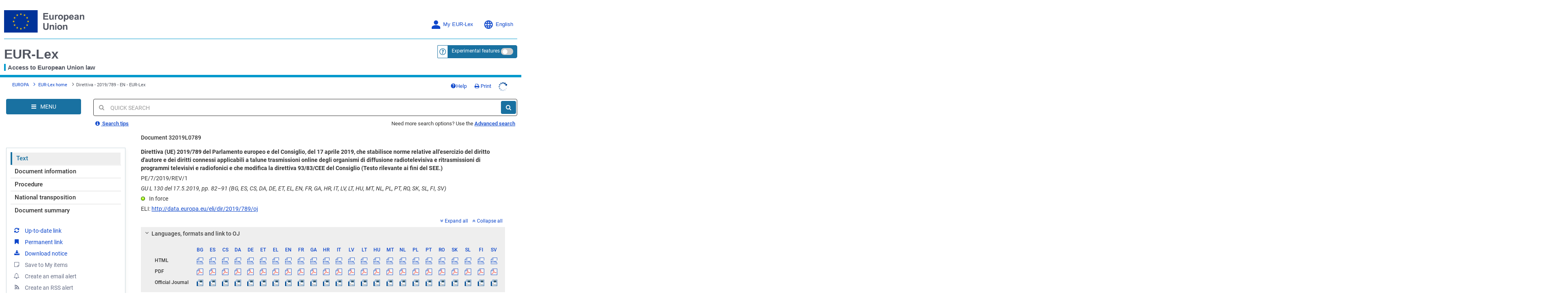

--- FILE ---
content_type: text/html; charset=UTF-8
request_url: https://eur-lex.europa.eu/legal-content/IT/TXT/?qid=1658755092392&uri=CELEX%3A32019L0789
body_size: 2035
content:
<!DOCTYPE html>
<html lang="en">
<head>
    <meta charset="utf-8">
    <meta name="viewport" content="width=device-width, initial-scale=1">
    <title></title>
    <style>
        body {
            font-family: "Arial";
        }
    </style>
    <script type="text/javascript">
    window.awsWafCookieDomainList = [];
    window.gokuProps = {
"key":"AQIDAHjcYu/GjX+QlghicBgQ/7bFaQZ+m5FKCMDnO+vTbNg96AEYu9KlIH1uFG9YYkahiRf7AAAAfjB8BgkqhkiG9w0BBwagbzBtAgEAMGgGCSqGSIb3DQEHATAeBglghkgBZQMEAS4wEQQMQ9T3cDcw+r/kDAqrAgEQgDuFtlVWMcdBTJNubbWyYnFs86RLeZ/0Xzz4PIaBvbJbUNeY6PO6NNrI91dYimekTQmv0N7nMLL7SwSdxQ==",
          "iv":"D549igBzkwAADUhs",
          "context":"w9tPpWjCy82jiSxzBnfxvgvqlcuuoUEVzGjQfshTtRuvw8tvKwmOp2Y8fAhQrxttRWCb+nZoEResfJ46j1kVEbB577q3eYAXDeAZmTCb4uVrEvTBVSA1IVEErRpvT5o/4TP2q41bXvk09FUQ4BKVRepW69T3R7K4sjC1yHivGfph5fyjvhq/3CX8UISSuTjP2N4A2PZXkP74ikrsKjsV+jI0CpUjMyOxzzX9pwBcp9vwdbn+rs02Kh9Wqa402guuxiGOsW/vdATxoh77L9PObwCEi21PeuofX3fdGD68Q9GOh0QyPURP592a/tYy8eYmpOC5sugUxWOrrNO4Er6DhBopoK+OlgMku/hy/Q/40LDfd4PyZKdAePwtHiRTeL9fJD9W6Ta0OgcFCyhgfug1+O6QQd63/5yoag=="
};
    </script>
    <script src="https://3e3378af7cd0.13a7825a.us-east-2.token.awswaf.com/3e3378af7cd0/b8f8ae018166/c9ffa032f402/challenge.js"></script>
</head>
<body>
    <div id="challenge-container"></div>
    <script type="text/javascript">
        AwsWafIntegration.saveReferrer();
        AwsWafIntegration.checkForceRefresh().then((forceRefresh) => {
            if (forceRefresh) {
                AwsWafIntegration.forceRefreshToken().then(() => {
                    window.location.reload(true);
                });
            } else {
                AwsWafIntegration.getToken().then(() => {
                    window.location.reload(true);
                });
            }
        });
    </script>
    <noscript>
        <h1>JavaScript is disabled</h1>
        In order to continue, we need to verify that you're not a robot.
        This requires JavaScript. Enable JavaScript and then reload the page.
    </noscript>
</body>
</html>

--- FILE ---
content_type: text/html; charset=UTF-8
request_url: https://eur-lex.europa.eu/legal-content/IT/TXT/?qid=1658755092392&uri=CELEX%3A32019L0789
body_size: 343997
content:
  
 
 
 
 
 
 
 
 
 
 
 
 
 
        <!DOCTYPE html>
        <html lang="en" class="no-js"
        xml:lang="en"  
        prefix="eli: http://data.europa.eu/eli/ontology#"
    >
        <head>
        <meta charset="utf-8">
        
        <meta http-equiv="X-UA-Compatible" content="IE=edge"/>
        
 
 
 
 
                <meta name="viewport" content="width=device-width, initial-scale=1">
            
 
 
        <script type="text/javascript" src="/eurlex-frontoffice/ruxitagentjs_ICANVfgqrux_10327251022105625.js" data-dtconfig="app=47d4c64c3b67ec69|agentId=d3b63c56c0c3bff1|owasp=1|featureHash=ICANVfgqrux|rdnt=1|uxrgce=1|cuc=m097nmfl|mel=100000|mb=null|dpvc=1|iub=null|lastModification=1769618979548|tp=500,50,0|srbbv=2|agentUri=/eurlex-frontoffice/ruxitagentjs_ICANVfgqrux_10327251022105625.js|reportUrl=/eurlex-frontoffice/rb_39a3e95b-5423-482c-879b-99ef235dffeb|rid=RID_54939450|rpid=1850156936|domain=europa.eu"></script><script type="text/javascript" src="./../../../revamp/components/vendor/modernizr/modernizr.js?v=2.18.4"></script>
        
 

      


     

 
 
 
 <title>Direttiva - 2019/789 - EN - EUR-Lex</title> 
 <meta about="http://data.europa.eu/eli/dir/2019/789/oj" typeof="eli:LegalResource"/>
<meta about="http://data.europa.eu/eli/dir/2019/789/oj" property="eli:uri_schema"
      resource="http://data.europa.eu/eli/%7Btypedoc%7D/%7Byear%7D/%7Bnatural_number%7D/oj"/>
<meta about="http://data.europa.eu/eli/dir/2019/789/oj" property="eli:id_local"
      content="32019L0789"
      lang=""/>
<meta about="http://data.europa.eu/eli/dir/2019/789/oj" property="eli:type_document"
      resource="http://publications.europa.eu/resource/authority/resource-type/DIR"/>
<meta about="http://data.europa.eu/eli/dir/2019/789/oj" property="eli:passed_by"
      resource="http://publications.europa.eu/resource/authority/corporate-body/EP"/>
<meta about="http://data.europa.eu/eli/dir/2019/789/oj" property="eli:passed_by"
      resource="http://publications.europa.eu/resource/authority/corporate-body/CONSIL"/>
<meta about="http://data.europa.eu/eli/dir/2019/789/oj" property="eli:is_about"
      resource="http://eurovoc.europa.eu/6088"/>
<meta about="http://data.europa.eu/eli/dir/2019/789/oj" property="eli:is_about"
      resource="http://eurovoc.europa.eu/c_6f7bbe63"/>
<meta about="http://data.europa.eu/eli/dir/2019/789/oj" property="eli:is_about"
      resource="http://eurovoc.europa.eu/7219"/>
<meta about="http://data.europa.eu/eli/dir/2019/789/oj" property="eli:is_about"
      resource="http://eurovoc.europa.eu/2602"/>
<meta about="http://data.europa.eu/eli/dir/2019/789/oj" property="eli:is_about"
      resource="http://eurovoc.europa.eu/529"/>
<meta about="http://data.europa.eu/eli/dir/2019/789/oj" property="eli:is_about"
      resource="http://eurovoc.europa.eu/3017"/>
<meta about="http://data.europa.eu/eli/dir/2019/789/oj" property="eli:is_about"
      resource="http://eurovoc.europa.eu/4359"/>
<meta about="http://data.europa.eu/eli/dir/2019/789/oj" property="eli:is_about"
      resource="http://eurovoc.europa.eu/4432"/>
<meta about="http://data.europa.eu/eli/dir/2019/789/oj" property="eli:is_about"
      resource="http://eurovoc.europa.eu/5283"/>
<meta about="http://data.europa.eu/eli/dir/2019/789/oj" property="eli:is_about"
      resource="http://eurovoc.europa.eu/5186"/>
<meta about="http://data.europa.eu/eli/dir/2019/789/oj" property="eli:is_about"
      resource="http://eurovoc.europa.eu/2883"/>
<meta about="http://data.europa.eu/eli/dir/2019/789/oj" property="eli:date_document"
      content="2019-04-17"
      datatype="xsd:date"/>
<meta about="http://data.europa.eu/eli/dir/2019/789/oj"
      property="eli:date_publication"
      content="2019-05-17"
      datatype="xsd:date"/>
<meta about="http://data.europa.eu/eli/dir/2019/789/oj" property="eli:in_force"
      resource="http://data.europa.eu/eli/ontology#InForce-inForce"/>
<meta about="http://data.europa.eu/eli/dir/2019/789/oj"
      property="eli:first_date_entry_in_force"
      content="2019-06-06"
      datatype="xsd:date"/>
<meta about="http://data.europa.eu/eli/dir/2019/789/oj" property="eli:changes"
      resource="http://data.europa.eu/eli/dir/1993/83/oj"/>
<meta about="http://data.europa.eu/eli/dir/2019/789/oj" property="eli:based_on"
      resource="http://publications.europa.eu/resource/authority/treaty/TFEU_2012"/>
<meta about="http://data.europa.eu/eli/dir/2019/789/oj" property="eli:cites"
      resource="http://publications.europa.eu/resource/celex/52011XG1217%2801%29"/>
<meta about="http://data.europa.eu/eli/dir/2019/789/oj" property="eli:cites"
      resource="http://data.europa.eu/eli/dir/2014/26/oj"/>
<meta about="http://data.europa.eu/eli/dir/2019/789/oj" property="eli:cites"
      resource="http://data.europa.eu/eli/dir/2006/115/oj"/>
<meta about="http://data.europa.eu/eli/dir/2019/789/oj" property="eli:cites"
      resource="http://data.europa.eu/eli/treaty/teu_2016/art_5/oj"/>
<meta about="http://data.europa.eu/eli/dir/2019/789/oj" property="eli:cites"
      resource="http://data.europa.eu/eli/treaty/char_2016/oj"/>
<meta about="http://data.europa.eu/eli/dir/2019/789/oj" property="eli:cites"
      resource="http://data.europa.eu/eli/reg/2015/2120/oj"/>
<meta about="http://data.europa.eu/eli/dir/2019/789/oj" property="eli:cites"
      resource="http://data.europa.eu/eli/dir/2001/29/oj"/>
<meta about="http://data.europa.eu/eli/dir/2019/789/oj" property="eli:cites"
      resource="http://publications.europa.eu/resource/celex/52016AE5382"/>
<meta about="http://data.europa.eu/eli/dir/2019/789/oj" property="eli:cited_by"
      resource="http://publications.europa.eu/resource/legissum/4399777"/>
<meta about="http://data.europa.eu/eli/dir/2019/789/oj"
      property="eli:consolidated_by"
      resource="http://data.europa.eu/eli/reg/2019/789/2019-05-17"/>
<meta about="http://data.europa.eu/eli/dir/2019/789/oj"
      property="eli:consolidated_by"
      resource="http://data.europa.eu/eli/dir/1993/83/2019-06-06"/>
<meta about="http://data.europa.eu/eli/dir/2019/789/oj/hrv"
      typeof="eli:LegalExpression"/>
<meta about="http://data.europa.eu/eli/dir/2019/789/oj" property="eli:is_realized_by"
      resource="http://data.europa.eu/eli/dir/2019/789/oj/hrv"/>
<meta about="http://data.europa.eu/eli/dir/2019/789/oj/hrv" property="eli:realizes"
      resource="http://data.europa.eu/eli/dir/2019/789/oj"/>
<meta about="http://data.europa.eu/eli/dir/2019/789/oj/hrv" property="eli:language"
      resource="http://publications.europa.eu/resource/authority/language/HRV"/>
<meta about="http://data.europa.eu/eli/dir/2019/789/oj/hrv" property="eli:title"
      content="Direktiva (EU) 2019/789 Europskog parlamenta i Vijeća od 17. travnja 2019. o utvrđivanju pravila o ostvarivanju autorskog prava i srodnih prava koja se primjenjuju na određene internetske prijenose organizacija za radiodifuziju i reemitiranja televizijskih i radijskih programa te o izmjeni Direktive Vijeća 93/83/EEZ (Tekst značajan za EGP.)"
      lang="hr"/>
<meta about="http://data.europa.eu/eli/dir/2019/789/oj/hrv/pdfa2a"
      typeof="eli:Format"/>
<meta about="http://data.europa.eu/eli/dir/2019/789/oj/hrv"
      property="eli:is_embodied_by"
      resource="http://data.europa.eu/eli/dir/2019/789/oj/hrv/pdfa2a"/>
<meta about="http://data.europa.eu/eli/dir/2019/789/oj/hrv/pdfa2a"
      property="eli:embodies"
      resource="http://data.europa.eu/eli/dir/2019/789/oj/hrv"/>
<meta about="http://data.europa.eu/eli/dir/2019/789/oj/hrv/pdfa2a"
      property="eli:format"
      resource="http://www.iana.org/assignments/media-types/application/pdf;type=pdfa2a"/>
<meta about="http://data.europa.eu/eli/dir/2019/789/oj/hrv/pdfa2a"
      property="eli:is_exemplified_by"
      resource="http://publications.europa.eu/resource/celex/32019L0789.HRV.pdfa2a"/>
<meta about="http://data.europa.eu/eli/dir/2019/789/oj/hrv/pdfa2a"
      property="eli:publisher_agent"
      resource="http://publications.europa.eu/resource/authority/corporate-body/PUBL"/>
<meta about="http://data.europa.eu/eli/dir/2019/789/oj/hrv/fmx4" typeof="eli:Format"/>
<meta about="http://data.europa.eu/eli/dir/2019/789/oj/hrv"
      property="eli:is_embodied_by"
      resource="http://data.europa.eu/eli/dir/2019/789/oj/hrv/fmx4"/>
<meta about="http://data.europa.eu/eli/dir/2019/789/oj/hrv/fmx4"
      property="eli:embodies"
      resource="http://data.europa.eu/eli/dir/2019/789/oj/hrv"/>
<meta about="http://data.europa.eu/eli/dir/2019/789/oj/hrv/fmx4"
      property="eli:format"
      resource="http://www.iana.org/assignments/media-types/application/xml"/>
<meta about="http://data.europa.eu/eli/dir/2019/789/oj/hrv/fmx4"
      property="eli:is_exemplified_by"
      resource="http://publications.europa.eu/resource/celex/32019L0789.HRV.fmx4"/>
<meta about="http://data.europa.eu/eli/dir/2019/789/oj/hrv/fmx4"
      property="eli:publisher_agent"
      resource="http://publications.europa.eu/resource/authority/corporate-body/PUBL"/>
<meta about="http://data.europa.eu/eli/dir/2019/789/oj/hrv/xhtml" typeof="eli:Format"/>
<meta about="http://data.europa.eu/eli/dir/2019/789/oj/hrv"
      property="eli:is_embodied_by"
      resource="http://data.europa.eu/eli/dir/2019/789/oj/hrv/xhtml"/>
<meta about="http://data.europa.eu/eli/dir/2019/789/oj/hrv/xhtml"
      property="eli:embodies"
      resource="http://data.europa.eu/eli/dir/2019/789/oj/hrv"/>
<meta about="http://data.europa.eu/eli/dir/2019/789/oj/hrv/xhtml"
      property="eli:format"
      resource="http://www.iana.org/assignments/media-types/application/xhtml+xml"/>
<meta about="http://data.europa.eu/eli/dir/2019/789/oj/hrv/xhtml"
      property="eli:is_exemplified_by"
      resource="http://publications.europa.eu/resource/celex/32019L0789.HRV.xhtml"/>
<meta about="http://data.europa.eu/eli/dir/2019/789/oj/hrv/xhtml"
      property="eli:publisher_agent"
      resource="http://publications.europa.eu/resource/authority/corporate-body/PUBL"/>
<meta about="http://data.europa.eu/eli/dir/2019/789/oj/spa"
      typeof="eli:LegalExpression"/>
<meta about="http://data.europa.eu/eli/dir/2019/789/oj" property="eli:is_realized_by"
      resource="http://data.europa.eu/eli/dir/2019/789/oj/spa"/>
<meta about="http://data.europa.eu/eli/dir/2019/789/oj/spa" property="eli:realizes"
      resource="http://data.europa.eu/eli/dir/2019/789/oj"/>
<meta about="http://data.europa.eu/eli/dir/2019/789/oj/spa" property="eli:language"
      resource="http://publications.europa.eu/resource/authority/language/SPA"/>
<meta about="http://data.europa.eu/eli/dir/2019/789/oj/spa" property="eli:title"
      content="Directiva (UE) 2019/789 del Parlamento Europeo y del Consejo, de 17 de abril de 2019, por la que se establecen normas sobre el ejercicio de los derechos de autor y derechos afines aplicables a determinadas transmisiones en línea de los organismos de radiodifusión y a las retransmisiones de programas de radio y televisión,y por la que se modifica la Directiva 93/83/CEE (Texto pertinente a efectos del EEE.)"
      lang="es"/>
<meta about="http://data.europa.eu/eli/dir/2019/789/oj/spa/pdfa2a"
      typeof="eli:Format"/>
<meta about="http://data.europa.eu/eli/dir/2019/789/oj/spa"
      property="eli:is_embodied_by"
      resource="http://data.europa.eu/eli/dir/2019/789/oj/spa/pdfa2a"/>
<meta about="http://data.europa.eu/eli/dir/2019/789/oj/spa/pdfa2a"
      property="eli:embodies"
      resource="http://data.europa.eu/eli/dir/2019/789/oj/spa"/>
<meta about="http://data.europa.eu/eli/dir/2019/789/oj/spa/pdfa2a"
      property="eli:format"
      resource="http://www.iana.org/assignments/media-types/application/pdf;type=pdfa2a"/>
<meta about="http://data.europa.eu/eli/dir/2019/789/oj/spa/pdfa2a"
      property="eli:is_exemplified_by"
      resource="http://publications.europa.eu/resource/celex/32019L0789.SPA.pdfa2a"/>
<meta about="http://data.europa.eu/eli/dir/2019/789/oj/spa/pdfa2a"
      property="eli:publisher_agent"
      resource="http://publications.europa.eu/resource/authority/corporate-body/PUBL"/>
<meta about="http://data.europa.eu/eli/dir/2019/789/oj/spa/fmx4" typeof="eli:Format"/>
<meta about="http://data.europa.eu/eli/dir/2019/789/oj/spa"
      property="eli:is_embodied_by"
      resource="http://data.europa.eu/eli/dir/2019/789/oj/spa/fmx4"/>
<meta about="http://data.europa.eu/eli/dir/2019/789/oj/spa/fmx4"
      property="eli:embodies"
      resource="http://data.europa.eu/eli/dir/2019/789/oj/spa"/>
<meta about="http://data.europa.eu/eli/dir/2019/789/oj/spa/fmx4"
      property="eli:format"
      resource="http://www.iana.org/assignments/media-types/application/xml"/>
<meta about="http://data.europa.eu/eli/dir/2019/789/oj/spa/fmx4"
      property="eli:is_exemplified_by"
      resource="http://publications.europa.eu/resource/celex/32019L0789.SPA.fmx4"/>
<meta about="http://data.europa.eu/eli/dir/2019/789/oj/spa/fmx4"
      property="eli:publisher_agent"
      resource="http://publications.europa.eu/resource/authority/corporate-body/PUBL"/>
<meta about="http://data.europa.eu/eli/dir/2019/789/oj/spa/xhtml" typeof="eli:Format"/>
<meta about="http://data.europa.eu/eli/dir/2019/789/oj/spa"
      property="eli:is_embodied_by"
      resource="http://data.europa.eu/eli/dir/2019/789/oj/spa/xhtml"/>
<meta about="http://data.europa.eu/eli/dir/2019/789/oj/spa/xhtml"
      property="eli:embodies"
      resource="http://data.europa.eu/eli/dir/2019/789/oj/spa"/>
<meta about="http://data.europa.eu/eli/dir/2019/789/oj/spa/xhtml"
      property="eli:format"
      resource="http://www.iana.org/assignments/media-types/application/xhtml+xml"/>
<meta about="http://data.europa.eu/eli/dir/2019/789/oj/spa/xhtml"
      property="eli:is_exemplified_by"
      resource="http://publications.europa.eu/resource/celex/32019L0789.SPA.xhtml"/>
<meta about="http://data.europa.eu/eli/dir/2019/789/oj/spa/xhtml"
      property="eli:publisher_agent"
      resource="http://publications.europa.eu/resource/authority/corporate-body/PUBL"/>
<meta about="http://data.europa.eu/eli/dir/2019/789/oj/bul"
      typeof="eli:LegalExpression"/>
<meta about="http://data.europa.eu/eli/dir/2019/789/oj" property="eli:is_realized_by"
      resource="http://data.europa.eu/eli/dir/2019/789/oj/bul"/>
<meta about="http://data.europa.eu/eli/dir/2019/789/oj/bul" property="eli:realizes"
      resource="http://data.europa.eu/eli/dir/2019/789/oj"/>
<meta about="http://data.europa.eu/eli/dir/2019/789/oj/bul" property="eli:language"
      resource="http://publications.europa.eu/resource/authority/language/BUL"/>
<meta about="http://data.europa.eu/eli/dir/2019/789/oj/bul" property="eli:title"
      content="Директива (ЕС) 2019/789 на Европейския парламент и на Съвета от 17 април 2019 година за установяване на правила във връзка с упражняването на авторското право и сродните му права, приложими за определени онлайн предавания на излъчващите организации и за препредаването на телевизионни и радиопрограми и за изменение на Директива 93/83/ЕИО на Съвета (Текст от значение за ЕИП.)"
      lang="bg"/>
<meta about="http://data.europa.eu/eli/dir/2019/789/oj/bul/pdfa2a"
      typeof="eli:Format"/>
<meta about="http://data.europa.eu/eli/dir/2019/789/oj/bul"
      property="eli:is_embodied_by"
      resource="http://data.europa.eu/eli/dir/2019/789/oj/bul/pdfa2a"/>
<meta about="http://data.europa.eu/eli/dir/2019/789/oj/bul/pdfa2a"
      property="eli:embodies"
      resource="http://data.europa.eu/eli/dir/2019/789/oj/bul"/>
<meta about="http://data.europa.eu/eli/dir/2019/789/oj/bul/pdfa2a"
      property="eli:format"
      resource="http://www.iana.org/assignments/media-types/application/pdf;type=pdfa2a"/>
<meta about="http://data.europa.eu/eli/dir/2019/789/oj/bul/pdfa2a"
      property="eli:is_exemplified_by"
      resource="http://publications.europa.eu/resource/celex/32019L0789.BUL.pdfa2a"/>
<meta about="http://data.europa.eu/eli/dir/2019/789/oj/bul/pdfa2a"
      property="eli:publisher_agent"
      resource="http://publications.europa.eu/resource/authority/corporate-body/PUBL"/>
<meta about="http://data.europa.eu/eli/dir/2019/789/oj/bul/fmx4" typeof="eli:Format"/>
<meta about="http://data.europa.eu/eli/dir/2019/789/oj/bul"
      property="eli:is_embodied_by"
      resource="http://data.europa.eu/eli/dir/2019/789/oj/bul/fmx4"/>
<meta about="http://data.europa.eu/eli/dir/2019/789/oj/bul/fmx4"
      property="eli:embodies"
      resource="http://data.europa.eu/eli/dir/2019/789/oj/bul"/>
<meta about="http://data.europa.eu/eli/dir/2019/789/oj/bul/fmx4"
      property="eli:format"
      resource="http://www.iana.org/assignments/media-types/application/xml"/>
<meta about="http://data.europa.eu/eli/dir/2019/789/oj/bul/fmx4"
      property="eli:is_exemplified_by"
      resource="http://publications.europa.eu/resource/celex/32019L0789.BUL.fmx4"/>
<meta about="http://data.europa.eu/eli/dir/2019/789/oj/bul/fmx4"
      property="eli:publisher_agent"
      resource="http://publications.europa.eu/resource/authority/corporate-body/PUBL"/>
<meta about="http://data.europa.eu/eli/dir/2019/789/oj/bul/xhtml" typeof="eli:Format"/>
<meta about="http://data.europa.eu/eli/dir/2019/789/oj/bul"
      property="eli:is_embodied_by"
      resource="http://data.europa.eu/eli/dir/2019/789/oj/bul/xhtml"/>
<meta about="http://data.europa.eu/eli/dir/2019/789/oj/bul/xhtml"
      property="eli:embodies"
      resource="http://data.europa.eu/eli/dir/2019/789/oj/bul"/>
<meta about="http://data.europa.eu/eli/dir/2019/789/oj/bul/xhtml"
      property="eli:format"
      resource="http://www.iana.org/assignments/media-types/application/xhtml+xml"/>
<meta about="http://data.europa.eu/eli/dir/2019/789/oj/bul/xhtml"
      property="eli:is_exemplified_by"
      resource="http://publications.europa.eu/resource/celex/32019L0789.BUL.xhtml"/>
<meta about="http://data.europa.eu/eli/dir/2019/789/oj/bul/xhtml"
      property="eli:publisher_agent"
      resource="http://publications.europa.eu/resource/authority/corporate-body/PUBL"/>
<meta about="http://data.europa.eu/eli/dir/2019/789/oj/slk"
      typeof="eli:LegalExpression"/>
<meta about="http://data.europa.eu/eli/dir/2019/789/oj" property="eli:is_realized_by"
      resource="http://data.europa.eu/eli/dir/2019/789/oj/slk"/>
<meta about="http://data.europa.eu/eli/dir/2019/789/oj/slk" property="eli:realizes"
      resource="http://data.europa.eu/eli/dir/2019/789/oj"/>
<meta about="http://data.europa.eu/eli/dir/2019/789/oj/slk" property="eli:language"
      resource="http://publications.europa.eu/resource/authority/language/SLK"/>
<meta about="http://data.europa.eu/eli/dir/2019/789/oj/slk" property="eli:title"
      content="Smernica Európskeho parlamentu a Rady (EÚ) 2019/789 zo 17. apríla 2019, ktorou sa stanovujú pravidlá výkonu autorského práva a práv súvisiacich s autorským právom uplatniteľné na niektoré online vysielania vysielateľov a retransmisie televíznych a rozhlasových programov a ktorou sa mení smernica Rady 93/83/EHS (Text s významom pre EHP)"
      lang="sk"/>
<meta about="http://data.europa.eu/eli/dir/2019/789/oj/slk/pdfa2a"
      typeof="eli:Format"/>
<meta about="http://data.europa.eu/eli/dir/2019/789/oj/slk"
      property="eli:is_embodied_by"
      resource="http://data.europa.eu/eli/dir/2019/789/oj/slk/pdfa2a"/>
<meta about="http://data.europa.eu/eli/dir/2019/789/oj/slk/pdfa2a"
      property="eli:embodies"
      resource="http://data.europa.eu/eli/dir/2019/789/oj/slk"/>
<meta about="http://data.europa.eu/eli/dir/2019/789/oj/slk/pdfa2a"
      property="eli:format"
      resource="http://www.iana.org/assignments/media-types/application/pdf;type=pdfa2a"/>
<meta about="http://data.europa.eu/eli/dir/2019/789/oj/slk/pdfa2a"
      property="eli:is_exemplified_by"
      resource="http://publications.europa.eu/resource/celex/32019L0789.SLK.pdfa2a"/>
<meta about="http://data.europa.eu/eli/dir/2019/789/oj/slk/pdfa2a"
      property="eli:publisher_agent"
      resource="http://publications.europa.eu/resource/authority/corporate-body/PUBL"/>
<meta about="http://data.europa.eu/eli/dir/2019/789/oj/slk/fmx4" typeof="eli:Format"/>
<meta about="http://data.europa.eu/eli/dir/2019/789/oj/slk"
      property="eli:is_embodied_by"
      resource="http://data.europa.eu/eli/dir/2019/789/oj/slk/fmx4"/>
<meta about="http://data.europa.eu/eli/dir/2019/789/oj/slk/fmx4"
      property="eli:embodies"
      resource="http://data.europa.eu/eli/dir/2019/789/oj/slk"/>
<meta about="http://data.europa.eu/eli/dir/2019/789/oj/slk/fmx4"
      property="eli:format"
      resource="http://www.iana.org/assignments/media-types/application/xml"/>
<meta about="http://data.europa.eu/eli/dir/2019/789/oj/slk/fmx4"
      property="eli:is_exemplified_by"
      resource="http://publications.europa.eu/resource/celex/32019L0789.SLK.fmx4"/>
<meta about="http://data.europa.eu/eli/dir/2019/789/oj/slk/fmx4"
      property="eli:publisher_agent"
      resource="http://publications.europa.eu/resource/authority/corporate-body/PUBL"/>
<meta about="http://data.europa.eu/eli/dir/2019/789/oj/slk/xhtml" typeof="eli:Format"/>
<meta about="http://data.europa.eu/eli/dir/2019/789/oj/slk"
      property="eli:is_embodied_by"
      resource="http://data.europa.eu/eli/dir/2019/789/oj/slk/xhtml"/>
<meta about="http://data.europa.eu/eli/dir/2019/789/oj/slk/xhtml"
      property="eli:embodies"
      resource="http://data.europa.eu/eli/dir/2019/789/oj/slk"/>
<meta about="http://data.europa.eu/eli/dir/2019/789/oj/slk/xhtml"
      property="eli:format"
      resource="http://www.iana.org/assignments/media-types/application/xhtml+xml"/>
<meta about="http://data.europa.eu/eli/dir/2019/789/oj/slk/xhtml"
      property="eli:is_exemplified_by"
      resource="http://publications.europa.eu/resource/celex/32019L0789.SLK.xhtml"/>
<meta about="http://data.europa.eu/eli/dir/2019/789/oj/slk/xhtml"
      property="eli:publisher_agent"
      resource="http://publications.europa.eu/resource/authority/corporate-body/PUBL"/>
<meta about="http://data.europa.eu/eli/dir/2019/789/oj/eng"
      typeof="eli:LegalExpression"/>
<meta about="http://data.europa.eu/eli/dir/2019/789/oj" property="eli:is_realized_by"
      resource="http://data.europa.eu/eli/dir/2019/789/oj/eng"/>
<meta about="http://data.europa.eu/eli/dir/2019/789/oj/eng" property="eli:realizes"
      resource="http://data.europa.eu/eli/dir/2019/789/oj"/>
<meta about="http://data.europa.eu/eli/dir/2019/789/oj/eng" property="eli:language"
      resource="http://publications.europa.eu/resource/authority/language/ENG"/>
<meta about="http://data.europa.eu/eli/dir/2019/789/oj/eng" property="eli:title"
      content="Directive (EU) 2019/789 of the European Parliament and of the Council of 17 April 2019 laying down rules on the exercise of copyright and related rights applicable to certain online transmissions of broadcasting organisations and retransmissions of television and radio programmes, and amending Council Directive 93/83/EEC (Text with EEA relevance.)"
      lang="en"/>
<meta about="http://data.europa.eu/eli/dir/2019/789/oj/eng/pdfa2a"
      typeof="eli:Format"/>
<meta about="http://data.europa.eu/eli/dir/2019/789/oj/eng"
      property="eli:is_embodied_by"
      resource="http://data.europa.eu/eli/dir/2019/789/oj/eng/pdfa2a"/>
<meta about="http://data.europa.eu/eli/dir/2019/789/oj/eng/pdfa2a"
      property="eli:embodies"
      resource="http://data.europa.eu/eli/dir/2019/789/oj/eng"/>
<meta about="http://data.europa.eu/eli/dir/2019/789/oj/eng/pdfa2a"
      property="eli:format"
      resource="http://www.iana.org/assignments/media-types/application/pdf;type=pdfa2a"/>
<meta about="http://data.europa.eu/eli/dir/2019/789/oj/eng/pdfa2a"
      property="eli:is_exemplified_by"
      resource="http://publications.europa.eu/resource/celex/32019L0789.ENG.pdfa2a"/>
<meta about="http://data.europa.eu/eli/dir/2019/789/oj/eng/pdfa2a"
      property="eli:publisher_agent"
      resource="http://publications.europa.eu/resource/authority/corporate-body/PUBL"/>
<meta about="http://data.europa.eu/eli/dir/2019/789/oj/eng/fmx4" typeof="eli:Format"/>
<meta about="http://data.europa.eu/eli/dir/2019/789/oj/eng"
      property="eli:is_embodied_by"
      resource="http://data.europa.eu/eli/dir/2019/789/oj/eng/fmx4"/>
<meta about="http://data.europa.eu/eli/dir/2019/789/oj/eng/fmx4"
      property="eli:embodies"
      resource="http://data.europa.eu/eli/dir/2019/789/oj/eng"/>
<meta about="http://data.europa.eu/eli/dir/2019/789/oj/eng/fmx4"
      property="eli:format"
      resource="http://www.iana.org/assignments/media-types/application/xml"/>
<meta about="http://data.europa.eu/eli/dir/2019/789/oj/eng/fmx4"
      property="eli:is_exemplified_by"
      resource="http://publications.europa.eu/resource/celex/32019L0789.ENG.fmx4"/>
<meta about="http://data.europa.eu/eli/dir/2019/789/oj/eng/fmx4"
      property="eli:publisher_agent"
      resource="http://publications.europa.eu/resource/authority/corporate-body/PUBL"/>
<meta about="http://data.europa.eu/eli/dir/2019/789/oj/eng/xhtml" typeof="eli:Format"/>
<meta about="http://data.europa.eu/eli/dir/2019/789/oj/eng"
      property="eli:is_embodied_by"
      resource="http://data.europa.eu/eli/dir/2019/789/oj/eng/xhtml"/>
<meta about="http://data.europa.eu/eli/dir/2019/789/oj/eng/xhtml"
      property="eli:embodies"
      resource="http://data.europa.eu/eli/dir/2019/789/oj/eng"/>
<meta about="http://data.europa.eu/eli/dir/2019/789/oj/eng/xhtml"
      property="eli:format"
      resource="http://www.iana.org/assignments/media-types/application/xhtml+xml"/>
<meta about="http://data.europa.eu/eli/dir/2019/789/oj/eng/xhtml"
      property="eli:is_exemplified_by"
      resource="http://publications.europa.eu/resource/celex/32019L0789.ENG.xhtml"/>
<meta about="http://data.europa.eu/eli/dir/2019/789/oj/eng/xhtml"
      property="eli:publisher_agent"
      resource="http://publications.europa.eu/resource/authority/corporate-body/PUBL"/>
<meta about="http://data.europa.eu/eli/dir/2019/789/oj/lit"
      typeof="eli:LegalExpression"/>
<meta about="http://data.europa.eu/eli/dir/2019/789/oj" property="eli:is_realized_by"
      resource="http://data.europa.eu/eli/dir/2019/789/oj/lit"/>
<meta about="http://data.europa.eu/eli/dir/2019/789/oj/lit" property="eli:realizes"
      resource="http://data.europa.eu/eli/dir/2019/789/oj"/>
<meta about="http://data.europa.eu/eli/dir/2019/789/oj/lit" property="eli:language"
      resource="http://publications.europa.eu/resource/authority/language/LIT"/>
<meta about="http://data.europa.eu/eli/dir/2019/789/oj/lit" property="eli:title"
      content="2019 m. balandžio 17 d. Europos Parlamento ir Tarybos direktyva (ES) 2019/789, kuria nustatomos naudojimosi autorių teisėmis ir gretutinėmis teisėmis, taikytinomis tam tikroms transliuojančiųjų organizacijų internetu transliuojamoms programoms bei retransliuojamoms televizijos ir radijo programoms, taisyklės ir kuria iš dalies keičiama Tarybos direktyva 93/83/EEB (Tekstas svarbus EEE.)"
      lang="lt"/>
<meta about="http://data.europa.eu/eli/dir/2019/789/oj/lit/pdfa2a"
      typeof="eli:Format"/>
<meta about="http://data.europa.eu/eli/dir/2019/789/oj/lit"
      property="eli:is_embodied_by"
      resource="http://data.europa.eu/eli/dir/2019/789/oj/lit/pdfa2a"/>
<meta about="http://data.europa.eu/eli/dir/2019/789/oj/lit/pdfa2a"
      property="eli:embodies"
      resource="http://data.europa.eu/eli/dir/2019/789/oj/lit"/>
<meta about="http://data.europa.eu/eli/dir/2019/789/oj/lit/pdfa2a"
      property="eli:format"
      resource="http://www.iana.org/assignments/media-types/application/pdf;type=pdfa2a"/>
<meta about="http://data.europa.eu/eli/dir/2019/789/oj/lit/pdfa2a"
      property="eli:is_exemplified_by"
      resource="http://publications.europa.eu/resource/celex/32019L0789.LIT.pdfa2a"/>
<meta about="http://data.europa.eu/eli/dir/2019/789/oj/lit/pdfa2a"
      property="eli:publisher_agent"
      resource="http://publications.europa.eu/resource/authority/corporate-body/PUBL"/>
<meta about="http://data.europa.eu/eli/dir/2019/789/oj/lit/fmx4" typeof="eli:Format"/>
<meta about="http://data.europa.eu/eli/dir/2019/789/oj/lit"
      property="eli:is_embodied_by"
      resource="http://data.europa.eu/eli/dir/2019/789/oj/lit/fmx4"/>
<meta about="http://data.europa.eu/eli/dir/2019/789/oj/lit/fmx4"
      property="eli:embodies"
      resource="http://data.europa.eu/eli/dir/2019/789/oj/lit"/>
<meta about="http://data.europa.eu/eli/dir/2019/789/oj/lit/fmx4"
      property="eli:format"
      resource="http://www.iana.org/assignments/media-types/application/xml"/>
<meta about="http://data.europa.eu/eli/dir/2019/789/oj/lit/fmx4"
      property="eli:is_exemplified_by"
      resource="http://publications.europa.eu/resource/celex/32019L0789.LIT.fmx4"/>
<meta about="http://data.europa.eu/eli/dir/2019/789/oj/lit/fmx4"
      property="eli:publisher_agent"
      resource="http://publications.europa.eu/resource/authority/corporate-body/PUBL"/>
<meta about="http://data.europa.eu/eli/dir/2019/789/oj/lit/xhtml" typeof="eli:Format"/>
<meta about="http://data.europa.eu/eli/dir/2019/789/oj/lit"
      property="eli:is_embodied_by"
      resource="http://data.europa.eu/eli/dir/2019/789/oj/lit/xhtml"/>
<meta about="http://data.europa.eu/eli/dir/2019/789/oj/lit/xhtml"
      property="eli:embodies"
      resource="http://data.europa.eu/eli/dir/2019/789/oj/lit"/>
<meta about="http://data.europa.eu/eli/dir/2019/789/oj/lit/xhtml"
      property="eli:format"
      resource="http://www.iana.org/assignments/media-types/application/xhtml+xml"/>
<meta about="http://data.europa.eu/eli/dir/2019/789/oj/lit/xhtml"
      property="eli:is_exemplified_by"
      resource="http://publications.europa.eu/resource/celex/32019L0789.LIT.xhtml"/>
<meta about="http://data.europa.eu/eli/dir/2019/789/oj/lit/xhtml"
      property="eli:publisher_agent"
      resource="http://publications.europa.eu/resource/authority/corporate-body/PUBL"/>
<meta about="http://data.europa.eu/eli/dir/2019/789/oj/ron"
      typeof="eli:LegalExpression"/>
<meta about="http://data.europa.eu/eli/dir/2019/789/oj" property="eli:is_realized_by"
      resource="http://data.europa.eu/eli/dir/2019/789/oj/ron"/>
<meta about="http://data.europa.eu/eli/dir/2019/789/oj/ron" property="eli:realizes"
      resource="http://data.europa.eu/eli/dir/2019/789/oj"/>
<meta about="http://data.europa.eu/eli/dir/2019/789/oj/ron" property="eli:language"
      resource="http://publications.europa.eu/resource/authority/language/RON"/>
<meta about="http://data.europa.eu/eli/dir/2019/789/oj/ron" property="eli:title"
      content="Directiva (UE) 2019/789 a Parlamentului European și a Consiliului din 17 aprilie 2019 de stabilire a normelor privind exercitarea dreptului de autor și a drepturilor conexe, aplicabile anumitor transmisii online ale organismelor de radiodifuziune și anumitor retransmisii ale programelor de televiziune și radio și de modificare a Directivei 93/83/CEE a Consiliului (Text cu relevanță pentru SEE.)"
      lang="ro"/>
<meta about="http://data.europa.eu/eli/dir/2019/789/oj/ron/pdfa2a"
      typeof="eli:Format"/>
<meta about="http://data.europa.eu/eli/dir/2019/789/oj/ron"
      property="eli:is_embodied_by"
      resource="http://data.europa.eu/eli/dir/2019/789/oj/ron/pdfa2a"/>
<meta about="http://data.europa.eu/eli/dir/2019/789/oj/ron/pdfa2a"
      property="eli:embodies"
      resource="http://data.europa.eu/eli/dir/2019/789/oj/ron"/>
<meta about="http://data.europa.eu/eli/dir/2019/789/oj/ron/pdfa2a"
      property="eli:format"
      resource="http://www.iana.org/assignments/media-types/application/pdf;type=pdfa2a"/>
<meta about="http://data.europa.eu/eli/dir/2019/789/oj/ron/pdfa2a"
      property="eli:is_exemplified_by"
      resource="http://publications.europa.eu/resource/celex/32019L0789.RON.pdfa2a"/>
<meta about="http://data.europa.eu/eli/dir/2019/789/oj/ron/pdfa2a"
      property="eli:publisher_agent"
      resource="http://publications.europa.eu/resource/authority/corporate-body/PUBL"/>
<meta about="http://data.europa.eu/eli/dir/2019/789/oj/ron/fmx4" typeof="eli:Format"/>
<meta about="http://data.europa.eu/eli/dir/2019/789/oj/ron"
      property="eli:is_embodied_by"
      resource="http://data.europa.eu/eli/dir/2019/789/oj/ron/fmx4"/>
<meta about="http://data.europa.eu/eli/dir/2019/789/oj/ron/fmx4"
      property="eli:embodies"
      resource="http://data.europa.eu/eli/dir/2019/789/oj/ron"/>
<meta about="http://data.europa.eu/eli/dir/2019/789/oj/ron/fmx4"
      property="eli:format"
      resource="http://www.iana.org/assignments/media-types/application/xml"/>
<meta about="http://data.europa.eu/eli/dir/2019/789/oj/ron/fmx4"
      property="eli:is_exemplified_by"
      resource="http://publications.europa.eu/resource/celex/32019L0789.RON.fmx4"/>
<meta about="http://data.europa.eu/eli/dir/2019/789/oj/ron/fmx4"
      property="eli:publisher_agent"
      resource="http://publications.europa.eu/resource/authority/corporate-body/PUBL"/>
<meta about="http://data.europa.eu/eli/dir/2019/789/oj/ron/xhtml" typeof="eli:Format"/>
<meta about="http://data.europa.eu/eli/dir/2019/789/oj/ron"
      property="eli:is_embodied_by"
      resource="http://data.europa.eu/eli/dir/2019/789/oj/ron/xhtml"/>
<meta about="http://data.europa.eu/eli/dir/2019/789/oj/ron/xhtml"
      property="eli:embodies"
      resource="http://data.europa.eu/eli/dir/2019/789/oj/ron"/>
<meta about="http://data.europa.eu/eli/dir/2019/789/oj/ron/xhtml"
      property="eli:format"
      resource="http://www.iana.org/assignments/media-types/application/xhtml+xml"/>
<meta about="http://data.europa.eu/eli/dir/2019/789/oj/ron/xhtml"
      property="eli:is_exemplified_by"
      resource="http://publications.europa.eu/resource/celex/32019L0789.RON.xhtml"/>
<meta about="http://data.europa.eu/eli/dir/2019/789/oj/ron/xhtml"
      property="eli:publisher_agent"
      resource="http://publications.europa.eu/resource/authority/corporate-body/PUBL"/>
<meta about="http://data.europa.eu/eli/dir/2019/789/oj/nld"
      typeof="eli:LegalExpression"/>
<meta about="http://data.europa.eu/eli/dir/2019/789/oj" property="eli:is_realized_by"
      resource="http://data.europa.eu/eli/dir/2019/789/oj/nld"/>
<meta about="http://data.europa.eu/eli/dir/2019/789/oj/nld" property="eli:realizes"
      resource="http://data.europa.eu/eli/dir/2019/789/oj"/>
<meta about="http://data.europa.eu/eli/dir/2019/789/oj/nld" property="eli:language"
      resource="http://publications.europa.eu/resource/authority/language/NLD"/>
<meta about="http://data.europa.eu/eli/dir/2019/789/oj/nld" property="eli:title"
      content="Richtlijn (EU) 2019/789 van het Europees Parlement en de Raad van 17 april 2019 tot vaststelling van voorschriften inzake de uitoefening van auteursrechten en naburige rechten die van toepassing zijn op bepaalde online-uitzendingen van omroeporganisaties en doorgifte van televisie- en radioprogramma's en tot wijziging van Richtlijn 93/83/EEG van de Raad (Voor de EER relevante tekst.)"
      lang="nl"/>
<meta about="http://data.europa.eu/eli/dir/2019/789/oj/nld/pdfa2a"
      typeof="eli:Format"/>
<meta about="http://data.europa.eu/eli/dir/2019/789/oj/nld"
      property="eli:is_embodied_by"
      resource="http://data.europa.eu/eli/dir/2019/789/oj/nld/pdfa2a"/>
<meta about="http://data.europa.eu/eli/dir/2019/789/oj/nld/pdfa2a"
      property="eli:embodies"
      resource="http://data.europa.eu/eli/dir/2019/789/oj/nld"/>
<meta about="http://data.europa.eu/eli/dir/2019/789/oj/nld/pdfa2a"
      property="eli:format"
      resource="http://www.iana.org/assignments/media-types/application/pdf;type=pdfa2a"/>
<meta about="http://data.europa.eu/eli/dir/2019/789/oj/nld/pdfa2a"
      property="eli:is_exemplified_by"
      resource="http://publications.europa.eu/resource/celex/32019L0789.NLD.pdfa2a"/>
<meta about="http://data.europa.eu/eli/dir/2019/789/oj/nld/pdfa2a"
      property="eli:publisher_agent"
      resource="http://publications.europa.eu/resource/authority/corporate-body/PUBL"/>
<meta about="http://data.europa.eu/eli/dir/2019/789/oj/nld/fmx4" typeof="eli:Format"/>
<meta about="http://data.europa.eu/eli/dir/2019/789/oj/nld"
      property="eli:is_embodied_by"
      resource="http://data.europa.eu/eli/dir/2019/789/oj/nld/fmx4"/>
<meta about="http://data.europa.eu/eli/dir/2019/789/oj/nld/fmx4"
      property="eli:embodies"
      resource="http://data.europa.eu/eli/dir/2019/789/oj/nld"/>
<meta about="http://data.europa.eu/eli/dir/2019/789/oj/nld/fmx4"
      property="eli:format"
      resource="http://www.iana.org/assignments/media-types/application/xml"/>
<meta about="http://data.europa.eu/eli/dir/2019/789/oj/nld/fmx4"
      property="eli:is_exemplified_by"
      resource="http://publications.europa.eu/resource/celex/32019L0789.NLD.fmx4"/>
<meta about="http://data.europa.eu/eli/dir/2019/789/oj/nld/fmx4"
      property="eli:publisher_agent"
      resource="http://publications.europa.eu/resource/authority/corporate-body/PUBL"/>
<meta about="http://data.europa.eu/eli/dir/2019/789/oj/nld/xhtml" typeof="eli:Format"/>
<meta about="http://data.europa.eu/eli/dir/2019/789/oj/nld"
      property="eli:is_embodied_by"
      resource="http://data.europa.eu/eli/dir/2019/789/oj/nld/xhtml"/>
<meta about="http://data.europa.eu/eli/dir/2019/789/oj/nld/xhtml"
      property="eli:embodies"
      resource="http://data.europa.eu/eli/dir/2019/789/oj/nld"/>
<meta about="http://data.europa.eu/eli/dir/2019/789/oj/nld/xhtml"
      property="eli:format"
      resource="http://www.iana.org/assignments/media-types/application/xhtml+xml"/>
<meta about="http://data.europa.eu/eli/dir/2019/789/oj/nld/xhtml"
      property="eli:is_exemplified_by"
      resource="http://publications.europa.eu/resource/celex/32019L0789.NLD.xhtml"/>
<meta about="http://data.europa.eu/eli/dir/2019/789/oj/nld/xhtml"
      property="eli:publisher_agent"
      resource="http://publications.europa.eu/resource/authority/corporate-body/PUBL"/>
<meta about="http://data.europa.eu/eli/dir/2019/789/oj/ita"
      typeof="eli:LegalExpression"/>
<meta about="http://data.europa.eu/eli/dir/2019/789/oj" property="eli:is_realized_by"
      resource="http://data.europa.eu/eli/dir/2019/789/oj/ita"/>
<meta about="http://data.europa.eu/eli/dir/2019/789/oj/ita" property="eli:realizes"
      resource="http://data.europa.eu/eli/dir/2019/789/oj"/>
<meta about="http://data.europa.eu/eli/dir/2019/789/oj/ita" property="eli:language"
      resource="http://publications.europa.eu/resource/authority/language/ITA"/>
<meta about="http://data.europa.eu/eli/dir/2019/789/oj/ita" property="eli:title"
      content="Direttiva (UE) 2019/789 del Parlamento europeo e del Consiglio, del 17 aprile 2019, che stabilisce norme relative all'esercizio del diritto d'autore e dei diritti connessi applicabili a talune trasmissioni online degli organismi di diffusione radiotelevisiva e ritrasmissioni di programmi televisivi e radiofonici e che modifica la direttiva 93/83/CEE del Consiglio (Testo rilevante ai fini del SEE.)"
      lang="it"/>
<meta about="http://data.europa.eu/eli/dir/2019/789/oj/ita/pdfa2a"
      typeof="eli:Format"/>
<meta about="http://data.europa.eu/eli/dir/2019/789/oj/ita"
      property="eli:is_embodied_by"
      resource="http://data.europa.eu/eli/dir/2019/789/oj/ita/pdfa2a"/>
<meta about="http://data.europa.eu/eli/dir/2019/789/oj/ita/pdfa2a"
      property="eli:embodies"
      resource="http://data.europa.eu/eli/dir/2019/789/oj/ita"/>
<meta about="http://data.europa.eu/eli/dir/2019/789/oj/ita/pdfa2a"
      property="eli:format"
      resource="http://www.iana.org/assignments/media-types/application/pdf;type=pdfa2a"/>
<meta about="http://data.europa.eu/eli/dir/2019/789/oj/ita/pdfa2a"
      property="eli:is_exemplified_by"
      resource="http://publications.europa.eu/resource/celex/32019L0789.ITA.pdfa2a"/>
<meta about="http://data.europa.eu/eli/dir/2019/789/oj/ita/pdfa2a"
      property="eli:publisher_agent"
      resource="http://publications.europa.eu/resource/authority/corporate-body/PUBL"/>
<meta about="http://data.europa.eu/eli/dir/2019/789/oj/ita/fmx4" typeof="eli:Format"/>
<meta about="http://data.europa.eu/eli/dir/2019/789/oj/ita"
      property="eli:is_embodied_by"
      resource="http://data.europa.eu/eli/dir/2019/789/oj/ita/fmx4"/>
<meta about="http://data.europa.eu/eli/dir/2019/789/oj/ita/fmx4"
      property="eli:embodies"
      resource="http://data.europa.eu/eli/dir/2019/789/oj/ita"/>
<meta about="http://data.europa.eu/eli/dir/2019/789/oj/ita/fmx4"
      property="eli:format"
      resource="http://www.iana.org/assignments/media-types/application/xml"/>
<meta about="http://data.europa.eu/eli/dir/2019/789/oj/ita/fmx4"
      property="eli:is_exemplified_by"
      resource="http://publications.europa.eu/resource/celex/32019L0789.ITA.fmx4"/>
<meta about="http://data.europa.eu/eli/dir/2019/789/oj/ita/fmx4"
      property="eli:publisher_agent"
      resource="http://publications.europa.eu/resource/authority/corporate-body/PUBL"/>
<meta about="http://data.europa.eu/eli/dir/2019/789/oj/ita/xhtml" typeof="eli:Format"/>
<meta about="http://data.europa.eu/eli/dir/2019/789/oj/ita"
      property="eli:is_embodied_by"
      resource="http://data.europa.eu/eli/dir/2019/789/oj/ita/xhtml"/>
<meta about="http://data.europa.eu/eli/dir/2019/789/oj/ita/xhtml"
      property="eli:embodies"
      resource="http://data.europa.eu/eli/dir/2019/789/oj/ita"/>
<meta about="http://data.europa.eu/eli/dir/2019/789/oj/ita/xhtml"
      property="eli:format"
      resource="http://www.iana.org/assignments/media-types/application/xhtml+xml"/>
<meta about="http://data.europa.eu/eli/dir/2019/789/oj/ita/xhtml"
      property="eli:is_exemplified_by"
      resource="http://publications.europa.eu/resource/celex/32019L0789.ITA.xhtml"/>
<meta about="http://data.europa.eu/eli/dir/2019/789/oj/ita/xhtml"
      property="eli:publisher_agent"
      resource="http://publications.europa.eu/resource/authority/corporate-body/PUBL"/>
<meta about="http://data.europa.eu/eli/dir/2019/789/oj/lav"
      typeof="eli:LegalExpression"/>
<meta about="http://data.europa.eu/eli/dir/2019/789/oj" property="eli:is_realized_by"
      resource="http://data.europa.eu/eli/dir/2019/789/oj/lav"/>
<meta about="http://data.europa.eu/eli/dir/2019/789/oj/lav" property="eli:realizes"
      resource="http://data.europa.eu/eli/dir/2019/789/oj"/>
<meta about="http://data.europa.eu/eli/dir/2019/789/oj/lav" property="eli:language"
      resource="http://publications.europa.eu/resource/authority/language/LAV"/>
<meta about="http://data.europa.eu/eli/dir/2019/789/oj/lav" property="eli:title"
      content="Eiropas Parlamenta un Padomes Direktīva (ES) 2019/789 (2019. gada 17. aprīlis), ar ko paredz noteikumus par to, kā īstenojamas autortiesības un blakustiesības, kuras piemēro noteiktām raidorganizāciju tiešsaistes pārraidēm un televīzijas un radio programmu retranslācijām, un ar ko groza Padomes Direktīvu 93/83/EEK (Dokuments attiecas uz EEZ.)"
      lang="lv"/>
<meta about="http://data.europa.eu/eli/dir/2019/789/oj/lav/pdfa2a"
      typeof="eli:Format"/>
<meta about="http://data.europa.eu/eli/dir/2019/789/oj/lav"
      property="eli:is_embodied_by"
      resource="http://data.europa.eu/eli/dir/2019/789/oj/lav/pdfa2a"/>
<meta about="http://data.europa.eu/eli/dir/2019/789/oj/lav/pdfa2a"
      property="eli:embodies"
      resource="http://data.europa.eu/eli/dir/2019/789/oj/lav"/>
<meta about="http://data.europa.eu/eli/dir/2019/789/oj/lav/pdfa2a"
      property="eli:format"
      resource="http://www.iana.org/assignments/media-types/application/pdf;type=pdfa2a"/>
<meta about="http://data.europa.eu/eli/dir/2019/789/oj/lav/pdfa2a"
      property="eli:is_exemplified_by"
      resource="http://publications.europa.eu/resource/celex/32019L0789.LAV.pdfa2a"/>
<meta about="http://data.europa.eu/eli/dir/2019/789/oj/lav/pdfa2a"
      property="eli:publisher_agent"
      resource="http://publications.europa.eu/resource/authority/corporate-body/PUBL"/>
<meta about="http://data.europa.eu/eli/dir/2019/789/oj/lav/fmx4" typeof="eli:Format"/>
<meta about="http://data.europa.eu/eli/dir/2019/789/oj/lav"
      property="eli:is_embodied_by"
      resource="http://data.europa.eu/eli/dir/2019/789/oj/lav/fmx4"/>
<meta about="http://data.europa.eu/eli/dir/2019/789/oj/lav/fmx4"
      property="eli:embodies"
      resource="http://data.europa.eu/eli/dir/2019/789/oj/lav"/>
<meta about="http://data.europa.eu/eli/dir/2019/789/oj/lav/fmx4"
      property="eli:format"
      resource="http://www.iana.org/assignments/media-types/application/xml"/>
<meta about="http://data.europa.eu/eli/dir/2019/789/oj/lav/fmx4"
      property="eli:is_exemplified_by"
      resource="http://publications.europa.eu/resource/celex/32019L0789.LAV.fmx4"/>
<meta about="http://data.europa.eu/eli/dir/2019/789/oj/lav/fmx4"
      property="eli:publisher_agent"
      resource="http://publications.europa.eu/resource/authority/corporate-body/PUBL"/>
<meta about="http://data.europa.eu/eli/dir/2019/789/oj/lav/xhtml" typeof="eli:Format"/>
<meta about="http://data.europa.eu/eli/dir/2019/789/oj/lav"
      property="eli:is_embodied_by"
      resource="http://data.europa.eu/eli/dir/2019/789/oj/lav/xhtml"/>
<meta about="http://data.europa.eu/eli/dir/2019/789/oj/lav/xhtml"
      property="eli:embodies"
      resource="http://data.europa.eu/eli/dir/2019/789/oj/lav"/>
<meta about="http://data.europa.eu/eli/dir/2019/789/oj/lav/xhtml"
      property="eli:format"
      resource="http://www.iana.org/assignments/media-types/application/xhtml+xml"/>
<meta about="http://data.europa.eu/eli/dir/2019/789/oj/lav/xhtml"
      property="eli:is_exemplified_by"
      resource="http://publications.europa.eu/resource/celex/32019L0789.LAV.xhtml"/>
<meta about="http://data.europa.eu/eli/dir/2019/789/oj/lav/xhtml"
      property="eli:publisher_agent"
      resource="http://publications.europa.eu/resource/authority/corporate-body/PUBL"/>
<meta about="http://data.europa.eu/eli/dir/2019/789/oj/dan"
      typeof="eli:LegalExpression"/>
<meta about="http://data.europa.eu/eli/dir/2019/789/oj" property="eli:is_realized_by"
      resource="http://data.europa.eu/eli/dir/2019/789/oj/dan"/>
<meta about="http://data.europa.eu/eli/dir/2019/789/oj/dan" property="eli:realizes"
      resource="http://data.europa.eu/eli/dir/2019/789/oj"/>
<meta about="http://data.europa.eu/eli/dir/2019/789/oj/dan" property="eli:language"
      resource="http://publications.europa.eu/resource/authority/language/DAN"/>
<meta about="http://data.europa.eu/eli/dir/2019/789/oj/dan" property="eli:title"
      content="Europa-Parlamentets og Rådets direktiv (EU) 2019/789 af 17. april 2019 om regler for udøvelse af ophavsretten og beslægtede rettigheder, der gælder for visse af TV- og radioselskabernes onlinetransmissioner samt retransmissioner af TV- og radioprogrammer, og om ændring af Rådets direktiv 93/83/EØF (EØS-relevant tekst.)"
      lang="da"/>
<meta about="http://data.europa.eu/eli/dir/2019/789/oj/dan/pdfa2a"
      typeof="eli:Format"/>
<meta about="http://data.europa.eu/eli/dir/2019/789/oj/dan"
      property="eli:is_embodied_by"
      resource="http://data.europa.eu/eli/dir/2019/789/oj/dan/pdfa2a"/>
<meta about="http://data.europa.eu/eli/dir/2019/789/oj/dan/pdfa2a"
      property="eli:embodies"
      resource="http://data.europa.eu/eli/dir/2019/789/oj/dan"/>
<meta about="http://data.europa.eu/eli/dir/2019/789/oj/dan/pdfa2a"
      property="eli:format"
      resource="http://www.iana.org/assignments/media-types/application/pdf;type=pdfa2a"/>
<meta about="http://data.europa.eu/eli/dir/2019/789/oj/dan/pdfa2a"
      property="eli:is_exemplified_by"
      resource="http://publications.europa.eu/resource/celex/32019L0789.DAN.pdfa2a"/>
<meta about="http://data.europa.eu/eli/dir/2019/789/oj/dan/pdfa2a"
      property="eli:publisher_agent"
      resource="http://publications.europa.eu/resource/authority/corporate-body/PUBL"/>
<meta about="http://data.europa.eu/eli/dir/2019/789/oj/dan/fmx4" typeof="eli:Format"/>
<meta about="http://data.europa.eu/eli/dir/2019/789/oj/dan"
      property="eli:is_embodied_by"
      resource="http://data.europa.eu/eli/dir/2019/789/oj/dan/fmx4"/>
<meta about="http://data.europa.eu/eli/dir/2019/789/oj/dan/fmx4"
      property="eli:embodies"
      resource="http://data.europa.eu/eli/dir/2019/789/oj/dan"/>
<meta about="http://data.europa.eu/eli/dir/2019/789/oj/dan/fmx4"
      property="eli:format"
      resource="http://www.iana.org/assignments/media-types/application/xml"/>
<meta about="http://data.europa.eu/eli/dir/2019/789/oj/dan/fmx4"
      property="eli:is_exemplified_by"
      resource="http://publications.europa.eu/resource/celex/32019L0789.DAN.fmx4"/>
<meta about="http://data.europa.eu/eli/dir/2019/789/oj/dan/fmx4"
      property="eli:publisher_agent"
      resource="http://publications.europa.eu/resource/authority/corporate-body/PUBL"/>
<meta about="http://data.europa.eu/eli/dir/2019/789/oj/dan/xhtml" typeof="eli:Format"/>
<meta about="http://data.europa.eu/eli/dir/2019/789/oj/dan"
      property="eli:is_embodied_by"
      resource="http://data.europa.eu/eli/dir/2019/789/oj/dan/xhtml"/>
<meta about="http://data.europa.eu/eli/dir/2019/789/oj/dan/xhtml"
      property="eli:embodies"
      resource="http://data.europa.eu/eli/dir/2019/789/oj/dan"/>
<meta about="http://data.europa.eu/eli/dir/2019/789/oj/dan/xhtml"
      property="eli:format"
      resource="http://www.iana.org/assignments/media-types/application/xhtml+xml"/>
<meta about="http://data.europa.eu/eli/dir/2019/789/oj/dan/xhtml"
      property="eli:is_exemplified_by"
      resource="http://publications.europa.eu/resource/celex/32019L0789.DAN.xhtml"/>
<meta about="http://data.europa.eu/eli/dir/2019/789/oj/dan/xhtml"
      property="eli:publisher_agent"
      resource="http://publications.europa.eu/resource/authority/corporate-body/PUBL"/>
<meta about="http://data.europa.eu/eli/dir/2019/789/oj/slv"
      typeof="eli:LegalExpression"/>
<meta about="http://data.europa.eu/eli/dir/2019/789/oj" property="eli:is_realized_by"
      resource="http://data.europa.eu/eli/dir/2019/789/oj/slv"/>
<meta about="http://data.europa.eu/eli/dir/2019/789/oj/slv" property="eli:realizes"
      resource="http://data.europa.eu/eli/dir/2019/789/oj"/>
<meta about="http://data.europa.eu/eli/dir/2019/789/oj/slv" property="eli:language"
      resource="http://publications.europa.eu/resource/authority/language/SLV"/>
<meta about="http://data.europa.eu/eli/dir/2019/789/oj/slv" property="eli:title"
      content="Direktiva (EU) 2019/789 Evropskega parlamenta in Sveta z dne 17. aprila 2019 o določitvi pravil glede izvrševanja avtorske in sorodnih pravic, ki se uporabljajo za določene spletne prenose radiodifuznih organizacij in retransmisije televizijskih ter radijskih programov, in spremembi Direktive Sveta 93/83/EGS (Besedilo velja za EGP.)"
      lang="sl"/>
<meta about="http://data.europa.eu/eli/dir/2019/789/oj/slv/pdfa2a"
      typeof="eli:Format"/>
<meta about="http://data.europa.eu/eli/dir/2019/789/oj/slv"
      property="eli:is_embodied_by"
      resource="http://data.europa.eu/eli/dir/2019/789/oj/slv/pdfa2a"/>
<meta about="http://data.europa.eu/eli/dir/2019/789/oj/slv/pdfa2a"
      property="eli:embodies"
      resource="http://data.europa.eu/eli/dir/2019/789/oj/slv"/>
<meta about="http://data.europa.eu/eli/dir/2019/789/oj/slv/pdfa2a"
      property="eli:format"
      resource="http://www.iana.org/assignments/media-types/application/pdf;type=pdfa2a"/>
<meta about="http://data.europa.eu/eli/dir/2019/789/oj/slv/pdfa2a"
      property="eli:is_exemplified_by"
      resource="http://publications.europa.eu/resource/celex/32019L0789.SLV.pdfa2a"/>
<meta about="http://data.europa.eu/eli/dir/2019/789/oj/slv/pdfa2a"
      property="eli:publisher_agent"
      resource="http://publications.europa.eu/resource/authority/corporate-body/PUBL"/>
<meta about="http://data.europa.eu/eli/dir/2019/789/oj/slv/fmx4" typeof="eli:Format"/>
<meta about="http://data.europa.eu/eli/dir/2019/789/oj/slv"
      property="eli:is_embodied_by"
      resource="http://data.europa.eu/eli/dir/2019/789/oj/slv/fmx4"/>
<meta about="http://data.europa.eu/eli/dir/2019/789/oj/slv/fmx4"
      property="eli:embodies"
      resource="http://data.europa.eu/eli/dir/2019/789/oj/slv"/>
<meta about="http://data.europa.eu/eli/dir/2019/789/oj/slv/fmx4"
      property="eli:format"
      resource="http://www.iana.org/assignments/media-types/application/xml"/>
<meta about="http://data.europa.eu/eli/dir/2019/789/oj/slv/fmx4"
      property="eli:is_exemplified_by"
      resource="http://publications.europa.eu/resource/celex/32019L0789.SLV.fmx4"/>
<meta about="http://data.europa.eu/eli/dir/2019/789/oj/slv/fmx4"
      property="eli:publisher_agent"
      resource="http://publications.europa.eu/resource/authority/corporate-body/PUBL"/>
<meta about="http://data.europa.eu/eli/dir/2019/789/oj/slv/xhtml" typeof="eli:Format"/>
<meta about="http://data.europa.eu/eli/dir/2019/789/oj/slv"
      property="eli:is_embodied_by"
      resource="http://data.europa.eu/eli/dir/2019/789/oj/slv/xhtml"/>
<meta about="http://data.europa.eu/eli/dir/2019/789/oj/slv/xhtml"
      property="eli:embodies"
      resource="http://data.europa.eu/eli/dir/2019/789/oj/slv"/>
<meta about="http://data.europa.eu/eli/dir/2019/789/oj/slv/xhtml"
      property="eli:format"
      resource="http://www.iana.org/assignments/media-types/application/xhtml+xml"/>
<meta about="http://data.europa.eu/eli/dir/2019/789/oj/slv/xhtml"
      property="eli:is_exemplified_by"
      resource="http://publications.europa.eu/resource/celex/32019L0789.SLV.xhtml"/>
<meta about="http://data.europa.eu/eli/dir/2019/789/oj/slv/xhtml"
      property="eli:publisher_agent"
      resource="http://publications.europa.eu/resource/authority/corporate-body/PUBL"/>
<meta about="http://data.europa.eu/eli/dir/2019/789/oj/deu"
      typeof="eli:LegalExpression"/>
<meta about="http://data.europa.eu/eli/dir/2019/789/oj" property="eli:is_realized_by"
      resource="http://data.europa.eu/eli/dir/2019/789/oj/deu"/>
<meta about="http://data.europa.eu/eli/dir/2019/789/oj/deu" property="eli:realizes"
      resource="http://data.europa.eu/eli/dir/2019/789/oj"/>
<meta about="http://data.europa.eu/eli/dir/2019/789/oj/deu" property="eli:language"
      resource="http://publications.europa.eu/resource/authority/language/DEU"/>
<meta about="http://data.europa.eu/eli/dir/2019/789/oj/deu" property="eli:title"
      content="Richtlinie (EU) 2019/789 des Europäischen Parlaments und des Rates vom 17. April 2019 mit Vorschriften für die Ausübung von Urheberrechten und verwandten Schutzrechten in Bezug auf bestimmte Online-Übertragungen von Sendeunternehmen und die Weiterverbreitung von Fernseh- und Hörfunkprogrammen und zur Änderung der Richtlinie 93/83/EWG des Rates (Text von Bedeutung für den EWR.)"
      lang="de"/>
<meta about="http://data.europa.eu/eli/dir/2019/789/oj/deu/pdfa2a"
      typeof="eli:Format"/>
<meta about="http://data.europa.eu/eli/dir/2019/789/oj/deu"
      property="eli:is_embodied_by"
      resource="http://data.europa.eu/eli/dir/2019/789/oj/deu/pdfa2a"/>
<meta about="http://data.europa.eu/eli/dir/2019/789/oj/deu/pdfa2a"
      property="eli:embodies"
      resource="http://data.europa.eu/eli/dir/2019/789/oj/deu"/>
<meta about="http://data.europa.eu/eli/dir/2019/789/oj/deu/pdfa2a"
      property="eli:format"
      resource="http://www.iana.org/assignments/media-types/application/pdf;type=pdfa2a"/>
<meta about="http://data.europa.eu/eli/dir/2019/789/oj/deu/pdfa2a"
      property="eli:is_exemplified_by"
      resource="http://publications.europa.eu/resource/celex/32019L0789.DEU.pdfa2a"/>
<meta about="http://data.europa.eu/eli/dir/2019/789/oj/deu/pdfa2a"
      property="eli:publisher_agent"
      resource="http://publications.europa.eu/resource/authority/corporate-body/PUBL"/>
<meta about="http://data.europa.eu/eli/dir/2019/789/oj/deu/fmx4" typeof="eli:Format"/>
<meta about="http://data.europa.eu/eli/dir/2019/789/oj/deu"
      property="eli:is_embodied_by"
      resource="http://data.europa.eu/eli/dir/2019/789/oj/deu/fmx4"/>
<meta about="http://data.europa.eu/eli/dir/2019/789/oj/deu/fmx4"
      property="eli:embodies"
      resource="http://data.europa.eu/eli/dir/2019/789/oj/deu"/>
<meta about="http://data.europa.eu/eli/dir/2019/789/oj/deu/fmx4"
      property="eli:format"
      resource="http://www.iana.org/assignments/media-types/application/xml"/>
<meta about="http://data.europa.eu/eli/dir/2019/789/oj/deu/fmx4"
      property="eli:is_exemplified_by"
      resource="http://publications.europa.eu/resource/celex/32019L0789.DEU.fmx4"/>
<meta about="http://data.europa.eu/eli/dir/2019/789/oj/deu/fmx4"
      property="eli:publisher_agent"
      resource="http://publications.europa.eu/resource/authority/corporate-body/PUBL"/>
<meta about="http://data.europa.eu/eli/dir/2019/789/oj/deu/xhtml" typeof="eli:Format"/>
<meta about="http://data.europa.eu/eli/dir/2019/789/oj/deu"
      property="eli:is_embodied_by"
      resource="http://data.europa.eu/eli/dir/2019/789/oj/deu/xhtml"/>
<meta about="http://data.europa.eu/eli/dir/2019/789/oj/deu/xhtml"
      property="eli:embodies"
      resource="http://data.europa.eu/eli/dir/2019/789/oj/deu"/>
<meta about="http://data.europa.eu/eli/dir/2019/789/oj/deu/xhtml"
      property="eli:format"
      resource="http://www.iana.org/assignments/media-types/application/xhtml+xml"/>
<meta about="http://data.europa.eu/eli/dir/2019/789/oj/deu/xhtml"
      property="eli:is_exemplified_by"
      resource="http://publications.europa.eu/resource/celex/32019L0789.DEU.xhtml"/>
<meta about="http://data.europa.eu/eli/dir/2019/789/oj/deu/xhtml"
      property="eli:publisher_agent"
      resource="http://publications.europa.eu/resource/authority/corporate-body/PUBL"/>
<meta about="http://data.europa.eu/eli/dir/2019/789/oj/swe"
      typeof="eli:LegalExpression"/>
<meta about="http://data.europa.eu/eli/dir/2019/789/oj" property="eli:is_realized_by"
      resource="http://data.europa.eu/eli/dir/2019/789/oj/swe"/>
<meta about="http://data.europa.eu/eli/dir/2019/789/oj/swe" property="eli:realizes"
      resource="http://data.europa.eu/eli/dir/2019/789/oj"/>
<meta about="http://data.europa.eu/eli/dir/2019/789/oj/swe" property="eli:language"
      resource="http://publications.europa.eu/resource/authority/language/SWE"/>
<meta about="http://data.europa.eu/eli/dir/2019/789/oj/swe" property="eli:title"
      content="Europaparlamentets och rådets direktiv (EU) 2019/789 av den 17 april 2019 om fastställande av bestämmelser för utövandet av upphovsrätt och närstående rättigheter tillämpliga på vissa av sändarföretagens onlinesändningar och vidaresändningar av radio- och tv-program och om ändring av rådets direktiv 93/83/EEG (Text av betydelse för EES.)"
      lang="sv"/>
<meta about="http://data.europa.eu/eli/dir/2019/789/oj/swe/pdfa2a"
      typeof="eli:Format"/>
<meta about="http://data.europa.eu/eli/dir/2019/789/oj/swe"
      property="eli:is_embodied_by"
      resource="http://data.europa.eu/eli/dir/2019/789/oj/swe/pdfa2a"/>
<meta about="http://data.europa.eu/eli/dir/2019/789/oj/swe/pdfa2a"
      property="eli:embodies"
      resource="http://data.europa.eu/eli/dir/2019/789/oj/swe"/>
<meta about="http://data.europa.eu/eli/dir/2019/789/oj/swe/pdfa2a"
      property="eli:format"
      resource="http://www.iana.org/assignments/media-types/application/pdf;type=pdfa2a"/>
<meta about="http://data.europa.eu/eli/dir/2019/789/oj/swe/pdfa2a"
      property="eli:is_exemplified_by"
      resource="http://publications.europa.eu/resource/celex/32019L0789.SWE.pdfa2a"/>
<meta about="http://data.europa.eu/eli/dir/2019/789/oj/swe/pdfa2a"
      property="eli:publisher_agent"
      resource="http://publications.europa.eu/resource/authority/corporate-body/PUBL"/>
<meta about="http://data.europa.eu/eli/dir/2019/789/oj/swe/fmx4" typeof="eli:Format"/>
<meta about="http://data.europa.eu/eli/dir/2019/789/oj/swe"
      property="eli:is_embodied_by"
      resource="http://data.europa.eu/eli/dir/2019/789/oj/swe/fmx4"/>
<meta about="http://data.europa.eu/eli/dir/2019/789/oj/swe/fmx4"
      property="eli:embodies"
      resource="http://data.europa.eu/eli/dir/2019/789/oj/swe"/>
<meta about="http://data.europa.eu/eli/dir/2019/789/oj/swe/fmx4"
      property="eli:format"
      resource="http://www.iana.org/assignments/media-types/application/xml"/>
<meta about="http://data.europa.eu/eli/dir/2019/789/oj/swe/fmx4"
      property="eli:is_exemplified_by"
      resource="http://publications.europa.eu/resource/celex/32019L0789.SWE.fmx4"/>
<meta about="http://data.europa.eu/eli/dir/2019/789/oj/swe/fmx4"
      property="eli:publisher_agent"
      resource="http://publications.europa.eu/resource/authority/corporate-body/PUBL"/>
<meta about="http://data.europa.eu/eli/dir/2019/789/oj/swe/xhtml" typeof="eli:Format"/>
<meta about="http://data.europa.eu/eli/dir/2019/789/oj/swe"
      property="eli:is_embodied_by"
      resource="http://data.europa.eu/eli/dir/2019/789/oj/swe/xhtml"/>
<meta about="http://data.europa.eu/eli/dir/2019/789/oj/swe/xhtml"
      property="eli:embodies"
      resource="http://data.europa.eu/eli/dir/2019/789/oj/swe"/>
<meta about="http://data.europa.eu/eli/dir/2019/789/oj/swe/xhtml"
      property="eli:format"
      resource="http://www.iana.org/assignments/media-types/application/xhtml+xml"/>
<meta about="http://data.europa.eu/eli/dir/2019/789/oj/swe/xhtml"
      property="eli:is_exemplified_by"
      resource="http://publications.europa.eu/resource/celex/32019L0789.SWE.xhtml"/>
<meta about="http://data.europa.eu/eli/dir/2019/789/oj/swe/xhtml"
      property="eli:publisher_agent"
      resource="http://publications.europa.eu/resource/authority/corporate-body/PUBL"/>
<meta about="http://data.europa.eu/eli/dir/2019/789/oj/por"
      typeof="eli:LegalExpression"/>
<meta about="http://data.europa.eu/eli/dir/2019/789/oj" property="eli:is_realized_by"
      resource="http://data.europa.eu/eli/dir/2019/789/oj/por"/>
<meta about="http://data.europa.eu/eli/dir/2019/789/oj/por" property="eli:realizes"
      resource="http://data.europa.eu/eli/dir/2019/789/oj"/>
<meta about="http://data.europa.eu/eli/dir/2019/789/oj/por" property="eli:language"
      resource="http://publications.europa.eu/resource/authority/language/POR"/>
<meta about="http://data.europa.eu/eli/dir/2019/789/oj/por" property="eli:title"
      content="Diretiva (UE) 2019/789 do Parlamento Europeu e do Conselho, de 17 de abril de 2019, que estabelece normas sobre o exercício dos direitos de autor e direitos conexos aplicáveis a determinadas transmissões em linha dos organismos de radiodifusão e à retransmissão de programas de televisão e de rádio e que altera a Diretiva 93/83/CEE do Conselho (Texto relevante para efeitos do EEE.)"
      lang="pt"/>
<meta about="http://data.europa.eu/eli/dir/2019/789/oj/por/pdfa2a"
      typeof="eli:Format"/>
<meta about="http://data.europa.eu/eli/dir/2019/789/oj/por"
      property="eli:is_embodied_by"
      resource="http://data.europa.eu/eli/dir/2019/789/oj/por/pdfa2a"/>
<meta about="http://data.europa.eu/eli/dir/2019/789/oj/por/pdfa2a"
      property="eli:embodies"
      resource="http://data.europa.eu/eli/dir/2019/789/oj/por"/>
<meta about="http://data.europa.eu/eli/dir/2019/789/oj/por/pdfa2a"
      property="eli:format"
      resource="http://www.iana.org/assignments/media-types/application/pdf;type=pdfa2a"/>
<meta about="http://data.europa.eu/eli/dir/2019/789/oj/por/pdfa2a"
      property="eli:is_exemplified_by"
      resource="http://publications.europa.eu/resource/celex/32019L0789.POR.pdfa2a"/>
<meta about="http://data.europa.eu/eli/dir/2019/789/oj/por/pdfa2a"
      property="eli:publisher_agent"
      resource="http://publications.europa.eu/resource/authority/corporate-body/PUBL"/>
<meta about="http://data.europa.eu/eli/dir/2019/789/oj/por/fmx4" typeof="eli:Format"/>
<meta about="http://data.europa.eu/eli/dir/2019/789/oj/por"
      property="eli:is_embodied_by"
      resource="http://data.europa.eu/eli/dir/2019/789/oj/por/fmx4"/>
<meta about="http://data.europa.eu/eli/dir/2019/789/oj/por/fmx4"
      property="eli:embodies"
      resource="http://data.europa.eu/eli/dir/2019/789/oj/por"/>
<meta about="http://data.europa.eu/eli/dir/2019/789/oj/por/fmx4"
      property="eli:format"
      resource="http://www.iana.org/assignments/media-types/application/xml"/>
<meta about="http://data.europa.eu/eli/dir/2019/789/oj/por/fmx4"
      property="eli:is_exemplified_by"
      resource="http://publications.europa.eu/resource/celex/32019L0789.POR.fmx4"/>
<meta about="http://data.europa.eu/eli/dir/2019/789/oj/por/fmx4"
      property="eli:publisher_agent"
      resource="http://publications.europa.eu/resource/authority/corporate-body/PUBL"/>
<meta about="http://data.europa.eu/eli/dir/2019/789/oj/por/xhtml" typeof="eli:Format"/>
<meta about="http://data.europa.eu/eli/dir/2019/789/oj/por"
      property="eli:is_embodied_by"
      resource="http://data.europa.eu/eli/dir/2019/789/oj/por/xhtml"/>
<meta about="http://data.europa.eu/eli/dir/2019/789/oj/por/xhtml"
      property="eli:embodies"
      resource="http://data.europa.eu/eli/dir/2019/789/oj/por"/>
<meta about="http://data.europa.eu/eli/dir/2019/789/oj/por/xhtml"
      property="eli:format"
      resource="http://www.iana.org/assignments/media-types/application/xhtml+xml"/>
<meta about="http://data.europa.eu/eli/dir/2019/789/oj/por/xhtml"
      property="eli:is_exemplified_by"
      resource="http://publications.europa.eu/resource/celex/32019L0789.POR.xhtml"/>
<meta about="http://data.europa.eu/eli/dir/2019/789/oj/por/xhtml"
      property="eli:publisher_agent"
      resource="http://publications.europa.eu/resource/authority/corporate-body/PUBL"/>
<meta about="http://data.europa.eu/eli/dir/2019/789/oj/gle"
      typeof="eli:LegalExpression"/>
<meta about="http://data.europa.eu/eli/dir/2019/789/oj" property="eli:is_realized_by"
      resource="http://data.europa.eu/eli/dir/2019/789/oj/gle"/>
<meta about="http://data.europa.eu/eli/dir/2019/789/oj/gle" property="eli:realizes"
      resource="http://data.europa.eu/eli/dir/2019/789/oj"/>
<meta about="http://data.europa.eu/eli/dir/2019/789/oj/gle" property="eli:language"
      resource="http://publications.europa.eu/resource/authority/language/GLE"/>
<meta about="http://data.europa.eu/eli/dir/2019/789/oj/gle" property="eli:title"
      content="Treoir (AE) 2019/789 ó Pharlaimint na hEorpa agus ón gComhairle an 17 Aibreán 2019 lena leagtar síos rialacha maidir le feidhmiú cóipchirt agus ceart gaolmhar is infheidhme maidir le cineálacha áirithe tarchuir ar líne de chuid eagraíochtaí craoltóireachta agus maidir le hatarchur clár teilifíse agus raidió agus lena leasaítear Treoir 93/83/CEE ón gComhairle ((Téacs atá ábhartha maidir le LEE))"
      lang="ga"/>
<meta about="http://data.europa.eu/eli/dir/2019/789/oj/gle/pdfa2a"
      typeof="eli:Format"/>
<meta about="http://data.europa.eu/eli/dir/2019/789/oj/gle"
      property="eli:is_embodied_by"
      resource="http://data.europa.eu/eli/dir/2019/789/oj/gle/pdfa2a"/>
<meta about="http://data.europa.eu/eli/dir/2019/789/oj/gle/pdfa2a"
      property="eli:embodies"
      resource="http://data.europa.eu/eli/dir/2019/789/oj/gle"/>
<meta about="http://data.europa.eu/eli/dir/2019/789/oj/gle/pdfa2a"
      property="eli:format"
      resource="http://www.iana.org/assignments/media-types/application/pdf;type=pdfa2a"/>
<meta about="http://data.europa.eu/eli/dir/2019/789/oj/gle/pdfa2a"
      property="eli:is_exemplified_by"
      resource="http://publications.europa.eu/resource/celex/32019L0789.GLE.pdfa2a"/>
<meta about="http://data.europa.eu/eli/dir/2019/789/oj/gle/pdfa2a"
      property="eli:publisher_agent"
      resource="http://publications.europa.eu/resource/authority/corporate-body/PUBL"/>
<meta about="http://data.europa.eu/eli/dir/2019/789/oj/gle/fmx4" typeof="eli:Format"/>
<meta about="http://data.europa.eu/eli/dir/2019/789/oj/gle"
      property="eli:is_embodied_by"
      resource="http://data.europa.eu/eli/dir/2019/789/oj/gle/fmx4"/>
<meta about="http://data.europa.eu/eli/dir/2019/789/oj/gle/fmx4"
      property="eli:embodies"
      resource="http://data.europa.eu/eli/dir/2019/789/oj/gle"/>
<meta about="http://data.europa.eu/eli/dir/2019/789/oj/gle/fmx4"
      property="eli:format"
      resource="http://www.iana.org/assignments/media-types/application/xml"/>
<meta about="http://data.europa.eu/eli/dir/2019/789/oj/gle/fmx4"
      property="eli:is_exemplified_by"
      resource="http://publications.europa.eu/resource/celex/32019L0789.GLE.fmx4"/>
<meta about="http://data.europa.eu/eli/dir/2019/789/oj/gle/fmx4"
      property="eli:publisher_agent"
      resource="http://publications.europa.eu/resource/authority/corporate-body/PUBL"/>
<meta about="http://data.europa.eu/eli/dir/2019/789/oj/gle/xhtml" typeof="eli:Format"/>
<meta about="http://data.europa.eu/eli/dir/2019/789/oj/gle"
      property="eli:is_embodied_by"
      resource="http://data.europa.eu/eli/dir/2019/789/oj/gle/xhtml"/>
<meta about="http://data.europa.eu/eli/dir/2019/789/oj/gle/xhtml"
      property="eli:embodies"
      resource="http://data.europa.eu/eli/dir/2019/789/oj/gle"/>
<meta about="http://data.europa.eu/eli/dir/2019/789/oj/gle/xhtml"
      property="eli:format"
      resource="http://www.iana.org/assignments/media-types/application/xhtml+xml"/>
<meta about="http://data.europa.eu/eli/dir/2019/789/oj/gle/xhtml"
      property="eli:is_exemplified_by"
      resource="http://publications.europa.eu/resource/celex/32019L0789.GLE.xhtml"/>
<meta about="http://data.europa.eu/eli/dir/2019/789/oj/gle/xhtml"
      property="eli:publisher_agent"
      resource="http://publications.europa.eu/resource/authority/corporate-body/PUBL"/>
<meta about="http://data.europa.eu/eli/dir/2019/789/oj/mlt"
      typeof="eli:LegalExpression"/>
<meta about="http://data.europa.eu/eli/dir/2019/789/oj" property="eli:is_realized_by"
      resource="http://data.europa.eu/eli/dir/2019/789/oj/mlt"/>
<meta about="http://data.europa.eu/eli/dir/2019/789/oj/mlt" property="eli:realizes"
      resource="http://data.europa.eu/eli/dir/2019/789/oj"/>
<meta about="http://data.europa.eu/eli/dir/2019/789/oj/mlt" property="eli:language"
      resource="http://publications.europa.eu/resource/authority/language/MLT"/>
<meta about="http://data.europa.eu/eli/dir/2019/789/oj/mlt" property="eli:title"
      content="Direttiva (UE) 2019/789 tal-Parlament Ewropew u tal-Kunsill tas-17 ta' April 2019 li tistabbilixxi regoli dwar l-eżerċizzju tad-dritt tal-awtur u ta' drittijiet relatati li japplikaw għal ċerti trażmissjonijiet online tal-organizzazzjonijiet tax-xandir u għal trażmissjonijiet mill-ġdid tal-programmi tat-televiżjoni u tar-radju u li temenda d-Direttiva tal-Kunsill 93/83/KEE (Test b'rilevanza għaż-ŻEE.)"
      lang="mt"/>
<meta about="http://data.europa.eu/eli/dir/2019/789/oj/mlt/pdfa2a"
      typeof="eli:Format"/>
<meta about="http://data.europa.eu/eli/dir/2019/789/oj/mlt"
      property="eli:is_embodied_by"
      resource="http://data.europa.eu/eli/dir/2019/789/oj/mlt/pdfa2a"/>
<meta about="http://data.europa.eu/eli/dir/2019/789/oj/mlt/pdfa2a"
      property="eli:embodies"
      resource="http://data.europa.eu/eli/dir/2019/789/oj/mlt"/>
<meta about="http://data.europa.eu/eli/dir/2019/789/oj/mlt/pdfa2a"
      property="eli:format"
      resource="http://www.iana.org/assignments/media-types/application/pdf;type=pdfa2a"/>
<meta about="http://data.europa.eu/eli/dir/2019/789/oj/mlt/pdfa2a"
      property="eli:is_exemplified_by"
      resource="http://publications.europa.eu/resource/celex/32019L0789.MLT.pdfa2a"/>
<meta about="http://data.europa.eu/eli/dir/2019/789/oj/mlt/pdfa2a"
      property="eli:publisher_agent"
      resource="http://publications.europa.eu/resource/authority/corporate-body/PUBL"/>
<meta about="http://data.europa.eu/eli/dir/2019/789/oj/mlt/fmx4" typeof="eli:Format"/>
<meta about="http://data.europa.eu/eli/dir/2019/789/oj/mlt"
      property="eli:is_embodied_by"
      resource="http://data.europa.eu/eli/dir/2019/789/oj/mlt/fmx4"/>
<meta about="http://data.europa.eu/eli/dir/2019/789/oj/mlt/fmx4"
      property="eli:embodies"
      resource="http://data.europa.eu/eli/dir/2019/789/oj/mlt"/>
<meta about="http://data.europa.eu/eli/dir/2019/789/oj/mlt/fmx4"
      property="eli:format"
      resource="http://www.iana.org/assignments/media-types/application/xml"/>
<meta about="http://data.europa.eu/eli/dir/2019/789/oj/mlt/fmx4"
      property="eli:is_exemplified_by"
      resource="http://publications.europa.eu/resource/celex/32019L0789.MLT.fmx4"/>
<meta about="http://data.europa.eu/eli/dir/2019/789/oj/mlt/fmx4"
      property="eli:publisher_agent"
      resource="http://publications.europa.eu/resource/authority/corporate-body/PUBL"/>
<meta about="http://data.europa.eu/eli/dir/2019/789/oj/mlt/xhtml" typeof="eli:Format"/>
<meta about="http://data.europa.eu/eli/dir/2019/789/oj/mlt"
      property="eli:is_embodied_by"
      resource="http://data.europa.eu/eli/dir/2019/789/oj/mlt/xhtml"/>
<meta about="http://data.europa.eu/eli/dir/2019/789/oj/mlt/xhtml"
      property="eli:embodies"
      resource="http://data.europa.eu/eli/dir/2019/789/oj/mlt"/>
<meta about="http://data.europa.eu/eli/dir/2019/789/oj/mlt/xhtml"
      property="eli:format"
      resource="http://www.iana.org/assignments/media-types/application/xhtml+xml"/>
<meta about="http://data.europa.eu/eli/dir/2019/789/oj/mlt/xhtml"
      property="eli:is_exemplified_by"
      resource="http://publications.europa.eu/resource/celex/32019L0789.MLT.xhtml"/>
<meta about="http://data.europa.eu/eli/dir/2019/789/oj/mlt/xhtml"
      property="eli:publisher_agent"
      resource="http://publications.europa.eu/resource/authority/corporate-body/PUBL"/>
<meta about="http://data.europa.eu/eli/dir/2019/789/oj/ces"
      typeof="eli:LegalExpression"/>
<meta about="http://data.europa.eu/eli/dir/2019/789/oj" property="eli:is_realized_by"
      resource="http://data.europa.eu/eli/dir/2019/789/oj/ces"/>
<meta about="http://data.europa.eu/eli/dir/2019/789/oj/ces" property="eli:realizes"
      resource="http://data.europa.eu/eli/dir/2019/789/oj"/>
<meta about="http://data.europa.eu/eli/dir/2019/789/oj/ces" property="eli:language"
      resource="http://publications.europa.eu/resource/authority/language/CES"/>
<meta about="http://data.europa.eu/eli/dir/2019/789/oj/ces" property="eli:title"
      content="Směrnice Evropského parlamentu a Rady (EU) 2019/789 ze dne 17. dubna 2019, kterou se stanovují pravidla pro výkon autorského práva a práv s ním souvisejících, jež se použijí na některá online vysílání vysílacích organizací a převzatá vysílání televizních a rozhlasových programů, a kterou se mění směrnice Rady 93/83/EHS (Text s významem pro EHP.)"
      lang="cs"/>
<meta about="http://data.europa.eu/eli/dir/2019/789/oj/ces/pdfa2a"
      typeof="eli:Format"/>
<meta about="http://data.europa.eu/eli/dir/2019/789/oj/ces"
      property="eli:is_embodied_by"
      resource="http://data.europa.eu/eli/dir/2019/789/oj/ces/pdfa2a"/>
<meta about="http://data.europa.eu/eli/dir/2019/789/oj/ces/pdfa2a"
      property="eli:embodies"
      resource="http://data.europa.eu/eli/dir/2019/789/oj/ces"/>
<meta about="http://data.europa.eu/eli/dir/2019/789/oj/ces/pdfa2a"
      property="eli:format"
      resource="http://www.iana.org/assignments/media-types/application/pdf;type=pdfa2a"/>
<meta about="http://data.europa.eu/eli/dir/2019/789/oj/ces/pdfa2a"
      property="eli:is_exemplified_by"
      resource="http://publications.europa.eu/resource/celex/32019L0789.CES.pdfa2a"/>
<meta about="http://data.europa.eu/eli/dir/2019/789/oj/ces/pdfa2a"
      property="eli:publisher_agent"
      resource="http://publications.europa.eu/resource/authority/corporate-body/PUBL"/>
<meta about="http://data.europa.eu/eli/dir/2019/789/oj/ces/fmx4" typeof="eli:Format"/>
<meta about="http://data.europa.eu/eli/dir/2019/789/oj/ces"
      property="eli:is_embodied_by"
      resource="http://data.europa.eu/eli/dir/2019/789/oj/ces/fmx4"/>
<meta about="http://data.europa.eu/eli/dir/2019/789/oj/ces/fmx4"
      property="eli:embodies"
      resource="http://data.europa.eu/eli/dir/2019/789/oj/ces"/>
<meta about="http://data.europa.eu/eli/dir/2019/789/oj/ces/fmx4"
      property="eli:format"
      resource="http://www.iana.org/assignments/media-types/application/xml"/>
<meta about="http://data.europa.eu/eli/dir/2019/789/oj/ces/fmx4"
      property="eli:is_exemplified_by"
      resource="http://publications.europa.eu/resource/celex/32019L0789.CES.fmx4"/>
<meta about="http://data.europa.eu/eli/dir/2019/789/oj/ces/fmx4"
      property="eli:publisher_agent"
      resource="http://publications.europa.eu/resource/authority/corporate-body/PUBL"/>
<meta about="http://data.europa.eu/eli/dir/2019/789/oj/ces/xhtml" typeof="eli:Format"/>
<meta about="http://data.europa.eu/eli/dir/2019/789/oj/ces"
      property="eli:is_embodied_by"
      resource="http://data.europa.eu/eli/dir/2019/789/oj/ces/xhtml"/>
<meta about="http://data.europa.eu/eli/dir/2019/789/oj/ces/xhtml"
      property="eli:embodies"
      resource="http://data.europa.eu/eli/dir/2019/789/oj/ces"/>
<meta about="http://data.europa.eu/eli/dir/2019/789/oj/ces/xhtml"
      property="eli:format"
      resource="http://www.iana.org/assignments/media-types/application/xhtml+xml"/>
<meta about="http://data.europa.eu/eli/dir/2019/789/oj/ces/xhtml"
      property="eli:is_exemplified_by"
      resource="http://publications.europa.eu/resource/celex/32019L0789.CES.xhtml"/>
<meta about="http://data.europa.eu/eli/dir/2019/789/oj/ces/xhtml"
      property="eli:publisher_agent"
      resource="http://publications.europa.eu/resource/authority/corporate-body/PUBL"/>
<meta about="http://data.europa.eu/eli/dir/2019/789/oj/ell"
      typeof="eli:LegalExpression"/>
<meta about="http://data.europa.eu/eli/dir/2019/789/oj" property="eli:is_realized_by"
      resource="http://data.europa.eu/eli/dir/2019/789/oj/ell"/>
<meta about="http://data.europa.eu/eli/dir/2019/789/oj/ell" property="eli:realizes"
      resource="http://data.europa.eu/eli/dir/2019/789/oj"/>
<meta about="http://data.europa.eu/eli/dir/2019/789/oj/ell" property="eli:language"
      resource="http://publications.europa.eu/resource/authority/language/ELL"/>
<meta about="http://data.europa.eu/eli/dir/2019/789/oj/ell" property="eli:title"
      content="Οδηγία (ΕΕ) 2019/789 του Ευρωπαϊκού Κοινοβουλίου και του Συμβουλίου, της 17ης Απριλίου 2019, για τον καθορισμό κανόνων σχετικά με την άσκηση των δικαιωμάτων πνευματικής ιδιοκτησίας και των συγγενικών δικαιωμάτων που ισχύουν για ορισμένες επιγραμμικές μεταδόσεις ραδιοτηλεοπτικών οργανισμών και αναμεταδόσεις τηλεοπτικών και ραδιοφωνικών προγραμμάτων, και για την τροποποίηση της οδηγίας 93/83/ΕΟΚ του Συμβουλίου (Κείμενο που παρουσιάζει ενδιαφέρον για τον ΕΟΧ)"
      lang="el"/>
<meta about="http://data.europa.eu/eli/dir/2019/789/oj/ell/pdfa2a"
      typeof="eli:Format"/>
<meta about="http://data.europa.eu/eli/dir/2019/789/oj/ell"
      property="eli:is_embodied_by"
      resource="http://data.europa.eu/eli/dir/2019/789/oj/ell/pdfa2a"/>
<meta about="http://data.europa.eu/eli/dir/2019/789/oj/ell/pdfa2a"
      property="eli:embodies"
      resource="http://data.europa.eu/eli/dir/2019/789/oj/ell"/>
<meta about="http://data.europa.eu/eli/dir/2019/789/oj/ell/pdfa2a"
      property="eli:format"
      resource="http://www.iana.org/assignments/media-types/application/pdf;type=pdfa2a"/>
<meta about="http://data.europa.eu/eli/dir/2019/789/oj/ell/pdfa2a"
      property="eli:is_exemplified_by"
      resource="http://publications.europa.eu/resource/celex/32019L0789.ELL.pdfa2a"/>
<meta about="http://data.europa.eu/eli/dir/2019/789/oj/ell/pdfa2a"
      property="eli:publisher_agent"
      resource="http://publications.europa.eu/resource/authority/corporate-body/PUBL"/>
<meta about="http://data.europa.eu/eli/dir/2019/789/oj/ell/fmx4" typeof="eli:Format"/>
<meta about="http://data.europa.eu/eli/dir/2019/789/oj/ell"
      property="eli:is_embodied_by"
      resource="http://data.europa.eu/eli/dir/2019/789/oj/ell/fmx4"/>
<meta about="http://data.europa.eu/eli/dir/2019/789/oj/ell/fmx4"
      property="eli:embodies"
      resource="http://data.europa.eu/eli/dir/2019/789/oj/ell"/>
<meta about="http://data.europa.eu/eli/dir/2019/789/oj/ell/fmx4"
      property="eli:format"
      resource="http://www.iana.org/assignments/media-types/application/xml"/>
<meta about="http://data.europa.eu/eli/dir/2019/789/oj/ell/fmx4"
      property="eli:is_exemplified_by"
      resource="http://publications.europa.eu/resource/celex/32019L0789.ELL.fmx4"/>
<meta about="http://data.europa.eu/eli/dir/2019/789/oj/ell/fmx4"
      property="eli:publisher_agent"
      resource="http://publications.europa.eu/resource/authority/corporate-body/PUBL"/>
<meta about="http://data.europa.eu/eli/dir/2019/789/oj/ell/xhtml" typeof="eli:Format"/>
<meta about="http://data.europa.eu/eli/dir/2019/789/oj/ell"
      property="eli:is_embodied_by"
      resource="http://data.europa.eu/eli/dir/2019/789/oj/ell/xhtml"/>
<meta about="http://data.europa.eu/eli/dir/2019/789/oj/ell/xhtml"
      property="eli:embodies"
      resource="http://data.europa.eu/eli/dir/2019/789/oj/ell"/>
<meta about="http://data.europa.eu/eli/dir/2019/789/oj/ell/xhtml"
      property="eli:format"
      resource="http://www.iana.org/assignments/media-types/application/xhtml+xml"/>
<meta about="http://data.europa.eu/eli/dir/2019/789/oj/ell/xhtml"
      property="eli:is_exemplified_by"
      resource="http://publications.europa.eu/resource/celex/32019L0789.ELL.xhtml"/>
<meta about="http://data.europa.eu/eli/dir/2019/789/oj/ell/xhtml"
      property="eli:publisher_agent"
      resource="http://publications.europa.eu/resource/authority/corporate-body/PUBL"/>
<meta about="http://data.europa.eu/eli/dir/2019/789/oj/pol"
      typeof="eli:LegalExpression"/>
<meta about="http://data.europa.eu/eli/dir/2019/789/oj" property="eli:is_realized_by"
      resource="http://data.europa.eu/eli/dir/2019/789/oj/pol"/>
<meta about="http://data.europa.eu/eli/dir/2019/789/oj/pol" property="eli:realizes"
      resource="http://data.europa.eu/eli/dir/2019/789/oj"/>
<meta about="http://data.europa.eu/eli/dir/2019/789/oj/pol" property="eli:language"
      resource="http://publications.europa.eu/resource/authority/language/POL"/>
<meta about="http://data.europa.eu/eli/dir/2019/789/oj/pol" property="eli:title"
      content="Dyrektywa Parlamentu Europejskiego i Rady (UE) 2019/789 z dnia 17 kwietnia 2019 r. ustanawiająca przepisy dotyczące wykonywania praw autorskich i praw pokrewnych mające zastosowanie do niektórych transmisji online prowadzonych przez organizacje radiowe i telewizyjne oraz do reemisji programów telewizyjnych i radiowych oraz zmieniająca dyrektywę Rady 93/83/EWG (Tekst mający znaczenie dla EOG.)"
      lang="pl"/>
<meta about="http://data.europa.eu/eli/dir/2019/789/oj/pol/pdfa2a"
      typeof="eli:Format"/>
<meta about="http://data.europa.eu/eli/dir/2019/789/oj/pol"
      property="eli:is_embodied_by"
      resource="http://data.europa.eu/eli/dir/2019/789/oj/pol/pdfa2a"/>
<meta about="http://data.europa.eu/eli/dir/2019/789/oj/pol/pdfa2a"
      property="eli:embodies"
      resource="http://data.europa.eu/eli/dir/2019/789/oj/pol"/>
<meta about="http://data.europa.eu/eli/dir/2019/789/oj/pol/pdfa2a"
      property="eli:format"
      resource="http://www.iana.org/assignments/media-types/application/pdf;type=pdfa2a"/>
<meta about="http://data.europa.eu/eli/dir/2019/789/oj/pol/pdfa2a"
      property="eli:is_exemplified_by"
      resource="http://publications.europa.eu/resource/celex/32019L0789.POL.pdfa2a"/>
<meta about="http://data.europa.eu/eli/dir/2019/789/oj/pol/pdfa2a"
      property="eli:publisher_agent"
      resource="http://publications.europa.eu/resource/authority/corporate-body/PUBL"/>
<meta about="http://data.europa.eu/eli/dir/2019/789/oj/pol/fmx4" typeof="eli:Format"/>
<meta about="http://data.europa.eu/eli/dir/2019/789/oj/pol"
      property="eli:is_embodied_by"
      resource="http://data.europa.eu/eli/dir/2019/789/oj/pol/fmx4"/>
<meta about="http://data.europa.eu/eli/dir/2019/789/oj/pol/fmx4"
      property="eli:embodies"
      resource="http://data.europa.eu/eli/dir/2019/789/oj/pol"/>
<meta about="http://data.europa.eu/eli/dir/2019/789/oj/pol/fmx4"
      property="eli:format"
      resource="http://www.iana.org/assignments/media-types/application/xml"/>
<meta about="http://data.europa.eu/eli/dir/2019/789/oj/pol/fmx4"
      property="eli:is_exemplified_by"
      resource="http://publications.europa.eu/resource/celex/32019L0789.POL.fmx4"/>
<meta about="http://data.europa.eu/eli/dir/2019/789/oj/pol/fmx4"
      property="eli:publisher_agent"
      resource="http://publications.europa.eu/resource/authority/corporate-body/PUBL"/>
<meta about="http://data.europa.eu/eli/dir/2019/789/oj/pol/xhtml" typeof="eli:Format"/>
<meta about="http://data.europa.eu/eli/dir/2019/789/oj/pol"
      property="eli:is_embodied_by"
      resource="http://data.europa.eu/eli/dir/2019/789/oj/pol/xhtml"/>
<meta about="http://data.europa.eu/eli/dir/2019/789/oj/pol/xhtml"
      property="eli:embodies"
      resource="http://data.europa.eu/eli/dir/2019/789/oj/pol"/>
<meta about="http://data.europa.eu/eli/dir/2019/789/oj/pol/xhtml"
      property="eli:format"
      resource="http://www.iana.org/assignments/media-types/application/xhtml+xml"/>
<meta about="http://data.europa.eu/eli/dir/2019/789/oj/pol/xhtml"
      property="eli:is_exemplified_by"
      resource="http://publications.europa.eu/resource/celex/32019L0789.POL.xhtml"/>
<meta about="http://data.europa.eu/eli/dir/2019/789/oj/pol/xhtml"
      property="eli:publisher_agent"
      resource="http://publications.europa.eu/resource/authority/corporate-body/PUBL"/>
<meta about="http://data.europa.eu/eli/dir/2019/789/oj/fin"
      typeof="eli:LegalExpression"/>
<meta about="http://data.europa.eu/eli/dir/2019/789/oj" property="eli:is_realized_by"
      resource="http://data.europa.eu/eli/dir/2019/789/oj/fin"/>
<meta about="http://data.europa.eu/eli/dir/2019/789/oj/fin" property="eli:realizes"
      resource="http://data.europa.eu/eli/dir/2019/789/oj"/>
<meta about="http://data.europa.eu/eli/dir/2019/789/oj/fin" property="eli:language"
      resource="http://publications.europa.eu/resource/authority/language/FIN"/>
<meta about="http://data.europa.eu/eli/dir/2019/789/oj/fin" property="eli:title"
      content="Euroopan parlamentin ja neuvoston direktiivi (EU) 2019/789, annettu 17 päivänä huhtikuuta 2019, lähetystoimintaa harjoittavien organisaatioiden tiettyihin verkkolähetyksiin ja televisio- ja radio-ohjelmien edelleenlähetyksiin sovellettavien tekijänoikeuden ja lähioikeuksien käyttämistä koskevien sääntöjen vahvistamisesta ja neuvoston direktiivin 93/83/ETY muuttamisesta (ETA:n kannalta merkityksellinen teksti.)"
      lang="fi"/>
<meta about="http://data.europa.eu/eli/dir/2019/789/oj/fin/pdfa2a"
      typeof="eli:Format"/>
<meta about="http://data.europa.eu/eli/dir/2019/789/oj/fin"
      property="eli:is_embodied_by"
      resource="http://data.europa.eu/eli/dir/2019/789/oj/fin/pdfa2a"/>
<meta about="http://data.europa.eu/eli/dir/2019/789/oj/fin/pdfa2a"
      property="eli:embodies"
      resource="http://data.europa.eu/eli/dir/2019/789/oj/fin"/>
<meta about="http://data.europa.eu/eli/dir/2019/789/oj/fin/pdfa2a"
      property="eli:format"
      resource="http://www.iana.org/assignments/media-types/application/pdf;type=pdfa2a"/>
<meta about="http://data.europa.eu/eli/dir/2019/789/oj/fin/pdfa2a"
      property="eli:is_exemplified_by"
      resource="http://publications.europa.eu/resource/celex/32019L0789.FIN.pdfa2a"/>
<meta about="http://data.europa.eu/eli/dir/2019/789/oj/fin/pdfa2a"
      property="eli:publisher_agent"
      resource="http://publications.europa.eu/resource/authority/corporate-body/PUBL"/>
<meta about="http://data.europa.eu/eli/dir/2019/789/oj/fin/fmx4" typeof="eli:Format"/>
<meta about="http://data.europa.eu/eli/dir/2019/789/oj/fin"
      property="eli:is_embodied_by"
      resource="http://data.europa.eu/eli/dir/2019/789/oj/fin/fmx4"/>
<meta about="http://data.europa.eu/eli/dir/2019/789/oj/fin/fmx4"
      property="eli:embodies"
      resource="http://data.europa.eu/eli/dir/2019/789/oj/fin"/>
<meta about="http://data.europa.eu/eli/dir/2019/789/oj/fin/fmx4"
      property="eli:format"
      resource="http://www.iana.org/assignments/media-types/application/xml"/>
<meta about="http://data.europa.eu/eli/dir/2019/789/oj/fin/fmx4"
      property="eli:is_exemplified_by"
      resource="http://publications.europa.eu/resource/celex/32019L0789.FIN.fmx4"/>
<meta about="http://data.europa.eu/eli/dir/2019/789/oj/fin/fmx4"
      property="eli:publisher_agent"
      resource="http://publications.europa.eu/resource/authority/corporate-body/PUBL"/>
<meta about="http://data.europa.eu/eli/dir/2019/789/oj/fin/xhtml" typeof="eli:Format"/>
<meta about="http://data.europa.eu/eli/dir/2019/789/oj/fin"
      property="eli:is_embodied_by"
      resource="http://data.europa.eu/eli/dir/2019/789/oj/fin/xhtml"/>
<meta about="http://data.europa.eu/eli/dir/2019/789/oj/fin/xhtml"
      property="eli:embodies"
      resource="http://data.europa.eu/eli/dir/2019/789/oj/fin"/>
<meta about="http://data.europa.eu/eli/dir/2019/789/oj/fin/xhtml"
      property="eli:format"
      resource="http://www.iana.org/assignments/media-types/application/xhtml+xml"/>
<meta about="http://data.europa.eu/eli/dir/2019/789/oj/fin/xhtml"
      property="eli:is_exemplified_by"
      resource="http://publications.europa.eu/resource/celex/32019L0789.FIN.xhtml"/>
<meta about="http://data.europa.eu/eli/dir/2019/789/oj/fin/xhtml"
      property="eli:publisher_agent"
      resource="http://publications.europa.eu/resource/authority/corporate-body/PUBL"/>
<meta about="http://data.europa.eu/eli/dir/2019/789/oj/hun"
      typeof="eli:LegalExpression"/>
<meta about="http://data.europa.eu/eli/dir/2019/789/oj" property="eli:is_realized_by"
      resource="http://data.europa.eu/eli/dir/2019/789/oj/hun"/>
<meta about="http://data.europa.eu/eli/dir/2019/789/oj/hun" property="eli:realizes"
      resource="http://data.europa.eu/eli/dir/2019/789/oj"/>
<meta about="http://data.europa.eu/eli/dir/2019/789/oj/hun" property="eli:language"
      resource="http://publications.europa.eu/resource/authority/language/HUN"/>
<meta about="http://data.europa.eu/eli/dir/2019/789/oj/hun" property="eli:title"
      content="Az Európai Parlament és a Tanács (EU) 2019/789 irányelve (2019. április 17.) a műsorszolgáltató szervezetek egyes online közvetítéseire, valamint televíziós és rádiós műsorok továbbközvetítésére alkalmazandó szerzői jogok és szerzői joggal szomszédos jogok gyakorlására vonatkozó szabályok megállapításáról valamint a 93/83/EGK tanácsi irányelv módosításáról (EGT-vonatkozású szöveg.)"
      lang="hu"/>
<meta about="http://data.europa.eu/eli/dir/2019/789/oj/hun/pdfa2a"
      typeof="eli:Format"/>
<meta about="http://data.europa.eu/eli/dir/2019/789/oj/hun"
      property="eli:is_embodied_by"
      resource="http://data.europa.eu/eli/dir/2019/789/oj/hun/pdfa2a"/>
<meta about="http://data.europa.eu/eli/dir/2019/789/oj/hun/pdfa2a"
      property="eli:embodies"
      resource="http://data.europa.eu/eli/dir/2019/789/oj/hun"/>
<meta about="http://data.europa.eu/eli/dir/2019/789/oj/hun/pdfa2a"
      property="eli:format"
      resource="http://www.iana.org/assignments/media-types/application/pdf;type=pdfa2a"/>
<meta about="http://data.europa.eu/eli/dir/2019/789/oj/hun/pdfa2a"
      property="eli:is_exemplified_by"
      resource="http://publications.europa.eu/resource/celex/32019L0789.HUN.pdfa2a"/>
<meta about="http://data.europa.eu/eli/dir/2019/789/oj/hun/pdfa2a"
      property="eli:publisher_agent"
      resource="http://publications.europa.eu/resource/authority/corporate-body/PUBL"/>
<meta about="http://data.europa.eu/eli/dir/2019/789/oj/hun/fmx4" typeof="eli:Format"/>
<meta about="http://data.europa.eu/eli/dir/2019/789/oj/hun"
      property="eli:is_embodied_by"
      resource="http://data.europa.eu/eli/dir/2019/789/oj/hun/fmx4"/>
<meta about="http://data.europa.eu/eli/dir/2019/789/oj/hun/fmx4"
      property="eli:embodies"
      resource="http://data.europa.eu/eli/dir/2019/789/oj/hun"/>
<meta about="http://data.europa.eu/eli/dir/2019/789/oj/hun/fmx4"
      property="eli:format"
      resource="http://www.iana.org/assignments/media-types/application/xml"/>
<meta about="http://data.europa.eu/eli/dir/2019/789/oj/hun/fmx4"
      property="eli:is_exemplified_by"
      resource="http://publications.europa.eu/resource/celex/32019L0789.HUN.fmx4"/>
<meta about="http://data.europa.eu/eli/dir/2019/789/oj/hun/fmx4"
      property="eli:publisher_agent"
      resource="http://publications.europa.eu/resource/authority/corporate-body/PUBL"/>
<meta about="http://data.europa.eu/eli/dir/2019/789/oj/hun/xhtml" typeof="eli:Format"/>
<meta about="http://data.europa.eu/eli/dir/2019/789/oj/hun"
      property="eli:is_embodied_by"
      resource="http://data.europa.eu/eli/dir/2019/789/oj/hun/xhtml"/>
<meta about="http://data.europa.eu/eli/dir/2019/789/oj/hun/xhtml"
      property="eli:embodies"
      resource="http://data.europa.eu/eli/dir/2019/789/oj/hun"/>
<meta about="http://data.europa.eu/eli/dir/2019/789/oj/hun/xhtml"
      property="eli:format"
      resource="http://www.iana.org/assignments/media-types/application/xhtml+xml"/>
<meta about="http://data.europa.eu/eli/dir/2019/789/oj/hun/xhtml"
      property="eli:is_exemplified_by"
      resource="http://publications.europa.eu/resource/celex/32019L0789.HUN.xhtml"/>
<meta about="http://data.europa.eu/eli/dir/2019/789/oj/hun/xhtml"
      property="eli:publisher_agent"
      resource="http://publications.europa.eu/resource/authority/corporate-body/PUBL"/>
<meta about="http://data.europa.eu/eli/dir/2019/789/oj/est"
      typeof="eli:LegalExpression"/>
<meta about="http://data.europa.eu/eli/dir/2019/789/oj" property="eli:is_realized_by"
      resource="http://data.europa.eu/eli/dir/2019/789/oj/est"/>
<meta about="http://data.europa.eu/eli/dir/2019/789/oj/est" property="eli:realizes"
      resource="http://data.europa.eu/eli/dir/2019/789/oj"/>
<meta about="http://data.europa.eu/eli/dir/2019/789/oj/est" property="eli:language"
      resource="http://publications.europa.eu/resource/authority/language/EST"/>
<meta about="http://data.europa.eu/eli/dir/2019/789/oj/est" property="eli:title"
      content="Euroopa Parlamendi ja nõukogu direktiiv (EL) 2019/789, 17. aprill 2019, millega kehtestatakse ringhäälinguorganisatsioonide teatavate veebiülekannete ning televisiooni- ja raadiosaadete taasedastamise suhtes kohaldatavate autoriõiguste ja nendega kaasnevate õiguste teostamise reeglid ja muudetakse direktiivi 93/83/EMÜ (EMPs kohaldatav tekst)"
      lang="et"/>
<meta about="http://data.europa.eu/eli/dir/2019/789/oj/est/pdfa2a"
      typeof="eli:Format"/>
<meta about="http://data.europa.eu/eli/dir/2019/789/oj/est"
      property="eli:is_embodied_by"
      resource="http://data.europa.eu/eli/dir/2019/789/oj/est/pdfa2a"/>
<meta about="http://data.europa.eu/eli/dir/2019/789/oj/est/pdfa2a"
      property="eli:embodies"
      resource="http://data.europa.eu/eli/dir/2019/789/oj/est"/>
<meta about="http://data.europa.eu/eli/dir/2019/789/oj/est/pdfa2a"
      property="eli:format"
      resource="http://www.iana.org/assignments/media-types/application/pdf;type=pdfa2a"/>
<meta about="http://data.europa.eu/eli/dir/2019/789/oj/est/pdfa2a"
      property="eli:is_exemplified_by"
      resource="http://publications.europa.eu/resource/celex/32019L0789.EST.pdfa2a"/>
<meta about="http://data.europa.eu/eli/dir/2019/789/oj/est/pdfa2a"
      property="eli:publisher_agent"
      resource="http://publications.europa.eu/resource/authority/corporate-body/PUBL"/>
<meta about="http://data.europa.eu/eli/dir/2019/789/oj/est/fmx4" typeof="eli:Format"/>
<meta about="http://data.europa.eu/eli/dir/2019/789/oj/est"
      property="eli:is_embodied_by"
      resource="http://data.europa.eu/eli/dir/2019/789/oj/est/fmx4"/>
<meta about="http://data.europa.eu/eli/dir/2019/789/oj/est/fmx4"
      property="eli:embodies"
      resource="http://data.europa.eu/eli/dir/2019/789/oj/est"/>
<meta about="http://data.europa.eu/eli/dir/2019/789/oj/est/fmx4"
      property="eli:format"
      resource="http://www.iana.org/assignments/media-types/application/xml"/>
<meta about="http://data.europa.eu/eli/dir/2019/789/oj/est/fmx4"
      property="eli:is_exemplified_by"
      resource="http://publications.europa.eu/resource/celex/32019L0789.EST.fmx4"/>
<meta about="http://data.europa.eu/eli/dir/2019/789/oj/est/fmx4"
      property="eli:publisher_agent"
      resource="http://publications.europa.eu/resource/authority/corporate-body/PUBL"/>
<meta about="http://data.europa.eu/eli/dir/2019/789/oj/est/xhtml" typeof="eli:Format"/>
<meta about="http://data.europa.eu/eli/dir/2019/789/oj/est"
      property="eli:is_embodied_by"
      resource="http://data.europa.eu/eli/dir/2019/789/oj/est/xhtml"/>
<meta about="http://data.europa.eu/eli/dir/2019/789/oj/est/xhtml"
      property="eli:embodies"
      resource="http://data.europa.eu/eli/dir/2019/789/oj/est"/>
<meta about="http://data.europa.eu/eli/dir/2019/789/oj/est/xhtml"
      property="eli:format"
      resource="http://www.iana.org/assignments/media-types/application/xhtml+xml"/>
<meta about="http://data.europa.eu/eli/dir/2019/789/oj/est/xhtml"
      property="eli:is_exemplified_by"
      resource="http://publications.europa.eu/resource/celex/32019L0789.EST.xhtml"/>
<meta about="http://data.europa.eu/eli/dir/2019/789/oj/est/xhtml"
      property="eli:publisher_agent"
      resource="http://publications.europa.eu/resource/authority/corporate-body/PUBL"/>
<meta about="http://data.europa.eu/eli/dir/2019/789/oj/fra"
      typeof="eli:LegalExpression"/>
<meta about="http://data.europa.eu/eli/dir/2019/789/oj" property="eli:is_realized_by"
      resource="http://data.europa.eu/eli/dir/2019/789/oj/fra"/>
<meta about="http://data.europa.eu/eli/dir/2019/789/oj/fra" property="eli:realizes"
      resource="http://data.europa.eu/eli/dir/2019/789/oj"/>
<meta about="http://data.europa.eu/eli/dir/2019/789/oj/fra" property="eli:language"
      resource="http://publications.europa.eu/resource/authority/language/FRA"/>
<meta about="http://data.europa.eu/eli/dir/2019/789/oj/fra" property="eli:title"
      content="Directive (UE) 2019/789 du Parlement européen et du Conseil du 17 avril 2019 établissant des règles sur l'exercice du droit d'auteur et des droits voisins applicables à certaines transmissions en ligne d'organismes de radiodiffusion et retransmissions de programmes de télévision et de radio, et modifiant la directive 93/83/CEE du Conseil (Texte présentant de l'intérêt pour l'EEE.)"
      lang="fr"/>
<meta about="http://data.europa.eu/eli/dir/2019/789/oj/fra/pdfa2a"
      typeof="eli:Format"/>
<meta about="http://data.europa.eu/eli/dir/2019/789/oj/fra"
      property="eli:is_embodied_by"
      resource="http://data.europa.eu/eli/dir/2019/789/oj/fra/pdfa2a"/>
<meta about="http://data.europa.eu/eli/dir/2019/789/oj/fra/pdfa2a"
      property="eli:embodies"
      resource="http://data.europa.eu/eli/dir/2019/789/oj/fra"/>
<meta about="http://data.europa.eu/eli/dir/2019/789/oj/fra/pdfa2a"
      property="eli:format"
      resource="http://www.iana.org/assignments/media-types/application/pdf;type=pdfa2a"/>
<meta about="http://data.europa.eu/eli/dir/2019/789/oj/fra/pdfa2a"
      property="eli:is_exemplified_by"
      resource="http://publications.europa.eu/resource/celex/32019L0789.FRA.pdfa2a"/>
<meta about="http://data.europa.eu/eli/dir/2019/789/oj/fra/pdfa2a"
      property="eli:publisher_agent"
      resource="http://publications.europa.eu/resource/authority/corporate-body/PUBL"/>
<meta about="http://data.europa.eu/eli/dir/2019/789/oj/fra/fmx4" typeof="eli:Format"/>
<meta about="http://data.europa.eu/eli/dir/2019/789/oj/fra"
      property="eli:is_embodied_by"
      resource="http://data.europa.eu/eli/dir/2019/789/oj/fra/fmx4"/>
<meta about="http://data.europa.eu/eli/dir/2019/789/oj/fra/fmx4"
      property="eli:embodies"
      resource="http://data.europa.eu/eli/dir/2019/789/oj/fra"/>
<meta about="http://data.europa.eu/eli/dir/2019/789/oj/fra/fmx4"
      property="eli:format"
      resource="http://www.iana.org/assignments/media-types/application/xml"/>
<meta about="http://data.europa.eu/eli/dir/2019/789/oj/fra/fmx4"
      property="eli:is_exemplified_by"
      resource="http://publications.europa.eu/resource/celex/32019L0789.FRA.fmx4"/>
<meta about="http://data.europa.eu/eli/dir/2019/789/oj/fra/fmx4"
      property="eli:publisher_agent"
      resource="http://publications.europa.eu/resource/authority/corporate-body/PUBL"/>
<meta about="http://data.europa.eu/eli/dir/2019/789/oj/fra/xhtml" typeof="eli:Format"/>
<meta about="http://data.europa.eu/eli/dir/2019/789/oj/fra"
      property="eli:is_embodied_by"
      resource="http://data.europa.eu/eli/dir/2019/789/oj/fra/xhtml"/>
<meta about="http://data.europa.eu/eli/dir/2019/789/oj/fra/xhtml"
      property="eli:embodies"
      resource="http://data.europa.eu/eli/dir/2019/789/oj/fra"/>
<meta about="http://data.europa.eu/eli/dir/2019/789/oj/fra/xhtml"
      property="eli:format"
      resource="http://www.iana.org/assignments/media-types/application/xhtml+xml"/>
<meta about="http://data.europa.eu/eli/dir/2019/789/oj/fra/xhtml"
      property="eli:is_exemplified_by"
      resource="http://publications.europa.eu/resource/celex/32019L0789.FRA.xhtml"/>
<meta about="http://data.europa.eu/eli/dir/2019/789/oj/fra/xhtml"
      property="eli:publisher_agent"
      resource="http://publications.europa.eu/resource/authority/corporate-body/PUBL"/>
 
 



 <meta name="WT.z_docTitle" content="Direttiva (UE) 2019/789 del Parlamento europeo e del Consiglio, del 17 aprile 2019, che stabilisce norme relative all'esercizio del diritto d'autore e dei diritti connessi applicabili a talune trasmissioni online degli organismi di diffusione radiotelevisiva e ritrasmissioni di programmi televisivi e radiofonici e che modifica la direttiva 93/83/CEE del Consiglio (Testo rilevante ai fini del SEE.)"/><meta name="WT.z_docID" content="32019L0789"/><meta name="WT.z_docSector" content="3"/><meta name="WT.z_docType" content="L"/><meta name="WT.cg_n" content="Legal content view"/><meta name="WT.cg_s" content="Notices"/><meta name="WT.pi" content="Legal content pages"/><meta name="WT.z_usr_lan" content="en"/><meta name="WT.seg_1" content="Unregistered"/>

 
 
        <meta name="google-site-verification" content="hl-zFNRVYTzOJ4xGdc2Wl9h6Ezs9rbbdMgFYLFvx6cA"/>
        <meta name="msvalidate.01" content="6F74BA769F6140EC354DF6BE33F86005"/>
        
        <meta name="format-detection" content="telephone=no"/>
        
        <meta name="war-version" content="2.18.4"/>
        <meta name="fo-db-version" content="2.18.1"/>
        <meta name="sl-api-version" content="3.9.8/CORPORATE_SEARCH/2.144"/>

        <meta name="app-relative-path" content="./../../../"/>

        <link rel="stylesheet" media="all"
        href="./../../../revamp/components/vendor/bootstrap/dist/css/bootstrap.css?v=2.18.4">
        
        <link rel="stylesheet" media="all"
        href="./../../../revamp/components/vendor/font-awesome/css/font-awesome.min.css?v=2.18.4">
        <link rel="stylesheet" media="all" href="./../../../revamp/components/vendor/roboto/roboto.css?v=2.18.4">
        <link rel="stylesheet" media="all" href="./../../../revamp/css/eurlex.css?v=2.18.4">
        <link rel="stylesheet" media="all" href="./../../../revamp/css/eurlex-dev.css?v=2.18.4">
        
 
	
        	<link rel="stylesheet" media="all" href="./../../../revamp/css/js-offcanvas.css?v=2.18.4">
        
 
        <link rel="stylesheet" media="all" href="./../../../css/eurlex-xml-editorial-content.css?t=1760540477586">

        
 
 
 
 
 
 
 
 
                <link rel="stylesheet" media="all" href="./../../../css/oj/oj-convex-embedded.css?t=1760540477421">
            
 
 
 
 
 
 
 
 
 
 
 
        <link rel="stylesheet" media="print" href="./../../../css/eurlex-print.css?t=1760540477398">
        
 
 
 
        <script>(function(w,d,u){w.readyQ=[];w.bindReadyQ=[];function p(x,y){if(x=="ready"){w.bindReadyQ.push(y);}else{w.readyQ.push(x);}};var a={ready:p,bind:p};w.$=w.jQuery=function(f){if(f===d||f===u){return a}else{p(f)}}})(window,document)</script>

        
            <script type="text/javascript" src="./../../../dynamic-js/eli_subdivisions_en.js?v=2.18.4"></script>
        

        <script type="text/javascript" src="./../../../dynamic-js/labels_en.js?v=2.18.4"></script>
        
        <script type="text/javascript" src="./../../../dynamic-js/WT_labels_en.js?v=2.18.4"></script>
        <script type="text/javascript" src="./../../../dynamic-js/config.js?v=2.18.4"></script>
        <script type="text/javascript" src="./../../../dynamic-js/const.js?v=2.18.4"></script>
        
        <script type="text/javascript" src="./../../../dynamic-js/paths.js?requestURL=%2Flegal-content%2FIT%2FTXT%2F"></script>
        

			<script type="text/javascript">
        var legislativeUrl = 'http://old.eur-lex.europa.eu/en/techleg/index.htm';
        var eurovocUrl = 'http://eurovoc.europa.eu/drupal/';
        var interStyleGuideUrl = 'http://publications.europa.eu/code/en/en-000100.htm';
        var sessionExpired = false;
        var pageUrl = '';
        var queryString = 'qid=1658755092392&amp;uri=CELEX%3A32019L0789';
        var sessionTimeout = '900000';
        </script>

        <!-- [if lt IE 9]>
        <script src="js/html5shiv.min.js"></script>
        <script src="js/respond.min.js"></script>
        <![endif] -->
        
 

        <link rel="shortcut icon" href="./../../../images/eurlex.ico"/>
        <link rel="canonical" href="https://eur-lex.europa.eu/eli/dir/2019/789/oj/eng"/>
        
            <link rel="alternate" type="application/pdf" href="https://eur-lex.europa.eu/eli/dir/2019/789/oj/eng/pdf"/>
        
 
 
 
 
 
 
        <link rel="stylesheet" media="all" href="./../../../revamp/css/custom-infinite-scroll.css?v=2.18.4">
        
        
 
 
   
 
                <link rel="stylesheet" media="all" href="./../../../revamp/components/vendor/ec/eu-preset-v4.1.1/styles/ecl-eu.css?v=2.18.4">
            
   
 
 
         <link rel="stylesheet" media="all" href="./../../../revamp/css/eurlex-ec.css?v=2.18.4">
        
		<script type="text/javascript" src="./../../../js/survey/survey.js?v=2.18.4"></script>
         
        </head>
        
 
 
 <body > 
        <script  type="application/json">{
            "utility": "cck",
            "url": "https://eur-lex.europa.eu/content/legal-notice/legal-notice.html?locale=en#5.%20Cookies%20notice"
        }</script>

        












<input type="hidden" id="piwikProSiteID" value="0b5594a8-b9c8-4cd6-aa25-5c578dcf91df">
<input type="hidden" id="piwikProSummariesSiteID" value="46acaa7c-2394-428f-b054-103dec22b689">



    <script type="text/javascript">
        document.addEventListener('DOMContentLoaded', function () {
            (function(window, document, dataLayerName, id) {
                window[dataLayerName]=window[dataLayerName]||[],window[dataLayerName].push({start:(new Date).getTime(),event:"stg.start"});var scripts=document.getElementsByTagName('script')[0],tags=document.createElement('script');
                function stgCreateCookie(a,b,c){var d="";if(c){var e=new Date;e.setTime(e.getTime()+24*c*60*60*1e3),d="; expires="+e.toUTCString();f="; SameSite=Strict"}document.cookie=a+"="+b+d+f+"; path=/"}
                var isStgDebug=(window.location.href.match("stg_debug")||document.cookie.match("stg_debug"))&&!window.location.href.match("stg_disable_debug");stgCreateCookie("stg_debug",isStgDebug?1:"",isStgDebug?14:-1);
                var qP=[];dataLayerName!=="dataLayer"&&qP.push("data_layer_name="+dataLayerName),isStgDebug&&qP.push("stg_debug");var qPString=qP.length>0?("?"+qP.join("&")):"";
                tags.async=!0,tags.src="https://analytics.webanalytics.op.europa.eu/containers/"+id+".js"+qPString,scripts.parentNode.insertBefore(tags,scripts);
                !function(a,n,i){a[n]=a[n]||{};for(var c=0;c<i.length;c++)!function(i){a[n][i]=a[n][i]||{},a[n][i].api=a[n][i].api||function(){var a=[].slice.call(arguments,0);"string"==typeof a[0]&&window[dataLayerName].push({event:n+"."+i+":"+a[0],parameters:[].slice.call(arguments,1)})}}(i[c])}(window,"ppms",["tm","cm"]);
            })(window, document, 'dataLayer','0b5594a8-b9c8-4cd6-aa25-5c578dcf91df');
        }, { once: true });
    </script>


 <!-- // GENERAL Modal which is used by all the dynamic loading modal cases. --> 





<div class="modal fade EurlexModal" id="myModal" tabindex="-1" role="dialog" aria-labelledby="DemoModal02Title">
    <div class="modal-dialog modal-lg" role="document">
        <div class="modal-content">
            <div class="modal-header">
                <button type="button" class="close" data-dismiss="modal" aria-label="Close"><span aria-hidden="true">&times;</span></button>
                <div class="modal-title" role="heading" aria-level="1" id="DemoModal02Title"></div>
            </div><!-- modal-header -->
            <div class="modal-body">
            </div><!-- modal-body -->
        </div><!-- modal-content -->
    </div><!-- modal-dialog -->

</div><!-- modal -->
 
 





 
 

        <div class="Wrapper clearfix">

        
        <a class="sr-only sr-only-focusable SkipLink" href="#MainContent">Skip to main content</a> <div> 










 














	
	<header id="op-header" class="ecl-site-header header-refinement box-shadow-removal" data-ecl-auto-init="SiteHeader">
        <div class="ecl-site-header__background">
            <div class="ecl-site-header__header">
                <div class="ecl-site-header__container ecl-container upper-header-border header-width-override">
                    
                    <div class="ecl-site-header__top" data-ecl-site-header-top>
                        <a id="homepageLogo" href="https://european-union.europa.eu/index_en" class="ecl-link ecl-link--standalone ecl-site-header__logo-link" ariaLabel="aria-label=European Union">
                            <picture class="ecl-picture ecl-site-header__picture" title="European Union">
                              <source srcset="./../../../revamp/components/vendor/ec/eu-preset-v4.1.1/images/logo/standard-version/positive/logo-eu--en.svg" media="(min-width: 996px)">
                                <img class="ecl-site-header__logo-image eu-logo-size" src="./../../../revamp/components/vendor/ec/eu-preset-v4.1.1/images/logo/condensed-version/positive/logo-eu--en.svg" alt="European Union flag" />
                            </picture>
                        </a>
                            <div class="ecl-site-header__action">
                                
 
                                    <div class="dropdown ecl-site-header__login-container">
                                        
 
 
                                                <a id="MyEurlex" class="ecl-button ecl-button--tertiary ecl-site-header__login-toggle dropdown-toggle login-lang-text-size" href="#" data-toggle="dropdown" aria-haspopup="true" >
                                                    <svg class="ecl-icon ecl-icon--s ecl-site-header__icon login-lang-image-size" focusable="false" aria-hidden="false" role="img" ">
                                                        <use alt="Log in" xlink:href="./../../../revamp/components/vendor/ec/eu-preset-v4.1.1/images/icons/svg/all/log-in.svg#log-in"/>
                                                        <title>Log in</title>
                                                    </svg>
                                                    My EUR-Lex
 </a> 
 
 
                                        <div class="dropdown-menu MyAccount" role="menu" aria-labelledby="MyEurlex">
                                            
 
 
 
 
 
 
 

                                                    <li class="dropdown-header visible-xs-block">My EUR-Lex</li> <li>

































<a href="./../../../protected/homepage.html?url=%2Flegal-content%2FIT%2FTXT%2F%3Fqid%3D1658755092392%26uri%3DCELEX%253A32019L0789"                aria-label=""><i class="fa fa-sign-in" aria-hidden="true"></i>Sign in</a>
</li>
                                                    <li><a href="https://ecas.ec.europa.eu/cas/eim/external/register.cgi/"><i class="fa fa-user-plus" aria-hidden="true"></i>Register</a></li>
                                                    <li role="separator" class="divider"></li>
                                                
 
 
 
 
 
 <li>

































<a href="./../../../my-eurlex/my-queries.html#recentQueries"       title="My recent searches (0)" id="myRecentQueriesLink"        aria-label=""><i class="fa fa-history" aria-hidden="true"></i>My recent searches (0)</a>
</li> 
 
 
 </div> </div> 
 
                                <div id="op-header-language" class="ecl-site-header__language">
                                    <a class="ecl-button ecl-button--tertiary ecl-site-header__language-selector login-lang-text-size" href="#" data-ecl-language-selector role="button" aria-label="Change language, current language is English" aria-controls="language-list-overlay">
                                        <span class="ecl-site-header__language-icon">
                                            <svg class="ecl-icon ecl-icon--s ecl-site-header__icon login-lang-image-size" focusable="false" aria-hidden="false" role="img" ">
                                                <use xlink:href="./../../../revamp/components/vendor/ec/eu-preset-v4.1.1/images/icons/svg/all/global.svg#global"/use>
                                                <title>English</title>
                                            </svg>
                                        </span>
                                        English
 </a> 
                                    <div class="ecl-site-header__language-container" id="language-list-overlay" hidden data-ecl-language-list-overlay aria-labelledby="ecl-site-header__language-title" role="dialog">
                                        <div class="ecl-site-header__language-header">
                                            <div class="ecl-site-header__language-title" id="ecl-site-header__language-title">
                                                Select your language
                                            </div>
                                            <button id="languageButtonClose" class="ecl-button ecl-button--tertiary" type="submit" data-ecl-language-list-close>
                                                <span class="ecl-button__container">
                                                    <span class="ecl-button__label" data-ecl-label="true"></span>
                                                    <svg class="ecl-icon ecl-icon--l ecl-button__icon lang-panel-close" focusable="false" aria-hidden="true" data-ecl-icon>
                                                        <use alt="Close button" xlink:href="./../../../revamp/components/vendor/ec/eu-preset-v4.1.1/images/icons/svg/all/close-filled.svg#close-filled"/>
                                                    </svg>
                                                </span>
                                            </button>
                                        </div>
                                        <hr class="lang-box-divisor"/>
                                        <div class="ecl-site-header__language-content">
                                            <div class="ecl-site-header__language-category" data-ecl-language-list-eu>
                                                <div class="ecl-site-header__language-category-title">
                                                    Official EU languages:
                                                </div>
                                                <form id="languageForm" method="get" name="languageForm">
	                                                
	
	<input type="hidden" name="qid" value="1658755092392"></input><input type="hidden" name="uri" value="CELEX:32019L0789"></input>
                                                    <ul class="ecl-site-header__language-list">
                                                        <li class="ecl-site-header__language-item">

































<a href="#"    class="ecl-link ecl-link--standalone ecl-link--no-visited ecl-site-header__language-link"  onclick="$(&#039;#langToSubmit&#039;).val(&#039;bg&#039;); $(this).closest(&#039;form&#039;).submit();"  id="bg"      lang=bg hreflang=bg aria-label=""><span class="ecl-site-header__language-link-code">bg</span><span class="ecl-site-header__language-link-label">български</span></a>
</li>
                                                        <li class="ecl-site-header__language-item">

































<a href="#"    class="ecl-link ecl-link--standalone ecl-link--no-visited ecl-site-header__language-link"  onclick="$(&#039;#langToSubmit&#039;).val(&#039;es&#039;); $(this).closest(&#039;form&#039;).submit();"  id="es"      lang=es hreflang=es aria-label=""><span class="ecl-site-header__language-link-code">es</span><span class="ecl-site-header__language-link-label">Español</span></a>
</li>
                                                        <li class="ecl-site-header__language-item">

































<a href="#"    class="ecl-link ecl-link--standalone ecl-link--no-visited ecl-site-header__language-link"  onclick="$(&#039;#langToSubmit&#039;).val(&#039;cs&#039;); $(this).closest(&#039;form&#039;).submit();"  id="cs"      lang=cs hreflang=cs aria-label=""><span class="ecl-site-header__language-link-code">cs</span><span class="ecl-site-header__language-link-label">Čeština</span></a>
</li>
                                                        <li class="ecl-site-header__language-item">

































<a href="#"    class="ecl-link ecl-link--standalone ecl-link--no-visited ecl-site-header__language-link"  onclick="$(&#039;#langToSubmit&#039;).val(&#039;da&#039;); $(this).closest(&#039;form&#039;).submit();"  id="da"      lang=da hreflang=da aria-label=""><span class="ecl-site-header__language-link-code">da</span><span class="ecl-site-header__language-link-label">Dansk</span></a>
</li>
                                                        <li class="ecl-site-header__language-item">

































<a href="#"    class="ecl-link ecl-link--standalone ecl-link--no-visited ecl-site-header__language-link"  onclick="$(&#039;#langToSubmit&#039;).val(&#039;de&#039;); $(this).closest(&#039;form&#039;).submit();"  id="de"      lang=de hreflang=de aria-label=""><span class="ecl-site-header__language-link-code">de</span><span class="ecl-site-header__language-link-label">Deutsch</span></a>
</li>
                                                        <li class="ecl-site-header__language-item">

































<a href="#"    class="ecl-link ecl-link--standalone ecl-link--no-visited ecl-site-header__language-link"  onclick="$(&#039;#langToSubmit&#039;).val(&#039;et&#039;); $(this).closest(&#039;form&#039;).submit();"  id="et"      lang=et hreflang=et aria-label=""><span class="ecl-site-header__language-link-code">et</span><span class="ecl-site-header__language-link-label">Eesti keel</span></a>
</li>
                                                        <li class="ecl-site-header__language-item">

































<a href="#"    class="ecl-link ecl-link--standalone ecl-link--no-visited ecl-site-header__language-link"  onclick="$(&#039;#langToSubmit&#039;).val(&#039;el&#039;); $(this).closest(&#039;form&#039;).submit();"  id="el"      lang=el hreflang=el aria-label=""><span class="ecl-site-header__language-link-code">el</span><span class="ecl-site-header__language-link-label">Ελληνικά</span></a>
</li>
                                                        <li class="ecl-site-header__language-item">

































<a href="#"    class="ecl-link ecl-link--standalone ecl-link--no-visited ecl-site-header__language-link"  onclick="$(&#039;#langToSubmit&#039;).val(&#039;en&#039;); $(this).closest(&#039;form&#039;).submit();"  id="en"      lang=en hreflang=en aria-label=""><span class="ecl-site-header__language-link-code">en</span><span class="ecl-site-header__language-link-label">English</span></a>
</li>
                                                        <li class="ecl-site-header__language-item">

































<a href="#"    class="ecl-link ecl-link--standalone ecl-link--no-visited ecl-site-header__language-link"  onclick="$(&#039;#langToSubmit&#039;).val(&#039;fr&#039;); $(this).closest(&#039;form&#039;).submit();"  id="fr"      lang=fr hreflang=fr aria-label=""><span class="ecl-site-header__language-link-code">fr</span><span class="ecl-site-header__language-link-label">Français</span></a>
</li>
                                                        <li class="ecl-site-header__language-item">

































<a href="#"    class="ecl-link ecl-link--standalone ecl-link--no-visited ecl-site-header__language-link"  onclick="$(&#039;#langToSubmit&#039;).val(&#039;ga&#039;); $(this).closest(&#039;form&#039;).submit();"  id="ga"      lang=ga hreflang=ga aria-label=""><span class="ecl-site-header__language-link-code">ga</span><span class="ecl-site-header__language-link-label">Gaeilge</span></a>
</li>
                                                        <li class="ecl-site-header__language-item">

































<a href="#"    class="ecl-link ecl-link--standalone ecl-link--no-visited ecl-site-header__language-link"  onclick="$(&#039;#langToSubmit&#039;).val(&#039;hr&#039;); $(this).closest(&#039;form&#039;).submit();"  id="hr"      lang=hr hreflang=hr aria-label=""><span class="ecl-site-header__language-link-code">hr</span><span class="ecl-site-header__language-link-label">Hrvatski</span></a>
</li>
                                                        <li class="ecl-site-header__language-item">

































<a href="#"    class="ecl-link ecl-link--standalone ecl-link--no-visited ecl-site-header__language-link"  onclick="$(&#039;#langToSubmit&#039;).val(&#039;it&#039;); $(this).closest(&#039;form&#039;).submit();"  id="it"      lang=it hreflang=it aria-label=""><span class="ecl-site-header__language-link-code">it</span><span class="ecl-site-header__language-link-label">Italiano</span></a>
</li>
                                                        <li class="ecl-site-header__language-item">

































<a href="#"    class="ecl-link ecl-link--standalone ecl-link--no-visited ecl-site-header__language-link"  onclick="$(&#039;#langToSubmit&#039;).val(&#039;lv&#039;); $(this).closest(&#039;form&#039;).submit();"  id="lv"      lang=lv hreflang=lv aria-label=""><span class="ecl-site-header__language-link-code">lv</span><span class="ecl-site-header__language-link-label">Latviešu valoda</span></a>
</li>
                                                        <li class="ecl-site-header__language-item">

































<a href="#"    class="ecl-link ecl-link--standalone ecl-link--no-visited ecl-site-header__language-link"  onclick="$(&#039;#langToSubmit&#039;).val(&#039;lt&#039;); $(this).closest(&#039;form&#039;).submit();"  id="lt"      lang=lt hreflang=lt aria-label=""><span class="ecl-site-header__language-link-code">lt</span><span class="ecl-site-header__language-link-label">Lietuvių kalba</span></a>
</li>
                                                        <li class="ecl-site-header__language-item">

































<a href="#"    class="ecl-link ecl-link--standalone ecl-link--no-visited ecl-site-header__language-link"  onclick="$(&#039;#langToSubmit&#039;).val(&#039;hu&#039;); $(this).closest(&#039;form&#039;).submit();"  id="hu"      lang=hu hreflang=hu aria-label=""><span class="ecl-site-header__language-link-code">hu</span><span class="ecl-site-header__language-link-label">Magyar</span></a>
</li>
                                                        <li class="ecl-site-header__language-item">

































<a href="#"    class="ecl-link ecl-link--standalone ecl-link--no-visited ecl-site-header__language-link"  onclick="$(&#039;#langToSubmit&#039;).val(&#039;mt&#039;); $(this).closest(&#039;form&#039;).submit();"  id="mt"      lang=mt hreflang=mt aria-label=""><span class="ecl-site-header__language-link-code">mt</span><span class="ecl-site-header__language-link-label">Malti</span></a>
</li>
                                                        <li class="ecl-site-header__language-item">

































<a href="#"    class="ecl-link ecl-link--standalone ecl-link--no-visited ecl-site-header__language-link"  onclick="$(&#039;#langToSubmit&#039;).val(&#039;nl&#039;); $(this).closest(&#039;form&#039;).submit();"  id="nl"      lang=nl hreflang=nl aria-label=""><span class="ecl-site-header__language-link-code">nl</span><span class="ecl-site-header__language-link-label">Nederlands</span></a>
</li>
                                                        <li class="ecl-site-header__language-item">

































<a href="#"    class="ecl-link ecl-link--standalone ecl-link--no-visited ecl-site-header__language-link"  onclick="$(&#039;#langToSubmit&#039;).val(&#039;pl&#039;); $(this).closest(&#039;form&#039;).submit();"  id="pl"      lang=pl hreflang=pl aria-label=""><span class="ecl-site-header__language-link-code">pl</span><span class="ecl-site-header__language-link-label">Polski</span></a>
</li>
                                                        <li class="ecl-site-header__language-item">

































<a href="#"    class="ecl-link ecl-link--standalone ecl-link--no-visited ecl-site-header__language-link"  onclick="$(&#039;#langToSubmit&#039;).val(&#039;pt&#039;); $(this).closest(&#039;form&#039;).submit();"  id="pt"      lang=pt hreflang=pt aria-label=""><span class="ecl-site-header__language-link-code">pt</span><span class="ecl-site-header__language-link-label">Português</span></a>
</li>
                                                        <li class="ecl-site-header__language-item">

































<a href="#"    class="ecl-link ecl-link--standalone ecl-link--no-visited ecl-site-header__language-link"  onclick="$(&#039;#langToSubmit&#039;).val(&#039;ro&#039;); $(this).closest(&#039;form&#039;).submit();"  id="ro"      lang=ro hreflang=ro aria-label=""><span class="ecl-site-header__language-link-code">ro</span><span class="ecl-site-header__language-link-label">Română</span></a>
</li>
                                                        <li class="ecl-site-header__language-item">

































<a href="#"    class="ecl-link ecl-link--standalone ecl-link--no-visited ecl-site-header__language-link"  onclick="$(&#039;#langToSubmit&#039;).val(&#039;sk&#039;); $(this).closest(&#039;form&#039;).submit();"  id="sk"      lang=sk hreflang=sk aria-label=""><span class="ecl-site-header__language-link-code">sk</span><span class="ecl-site-header__language-link-label">Slovenčina</span></a>
</li>
                                                        <li class="ecl-site-header__language-item">

































<a href="#"    class="ecl-link ecl-link--standalone ecl-link--no-visited ecl-site-header__language-link"  onclick="$(&#039;#langToSubmit&#039;).val(&#039;sl&#039;); $(this).closest(&#039;form&#039;).submit();"  id="sl"      lang=sl hreflang=sl aria-label=""><span class="ecl-site-header__language-link-code">sl</span><span class="ecl-site-header__language-link-label">Slovenščina</span></a>
</li>
                                                        <li class="ecl-site-header__language-item">

































<a href="#"    class="ecl-link ecl-link--standalone ecl-link--no-visited ecl-site-header__language-link"  onclick="$(&#039;#langToSubmit&#039;).val(&#039;fi&#039;); $(this).closest(&#039;form&#039;).submit();"  id="fi"      lang=fi hreflang=fi aria-label=""><span class="ecl-site-header__language-link-code">fi</span><span class="ecl-site-header__language-link-label">Suomi</span></a>
</li>
                                                        <li class="ecl-site-header__language-item">

































<a href="#"    class="ecl-link ecl-link--standalone ecl-link--no-visited ecl-site-header__language-link"  onclick="$(&#039;#langToSubmit&#039;).val(&#039;sv&#039;); $(this).closest(&#039;form&#039;).submit();"  id="sv"      lang=sv hreflang=sv aria-label=""><span class="ecl-site-header__language-link-code">sv</span><span class="ecl-site-header__language-link-label">Svenska</span></a>
</li>
                                                    </ul>
                                                	<input type="hidden" name="locale" id="langToSubmit" value="">
                                                </form>
                                            </div>
                                        </div>
                                    </div>
                                </div>
                        </div>
                    </div>
                </div>
                <div class="ecl-site-header__container ecl-container header-width-override bottom-header-padding">
                    <div class="container-fluid container-width">
                        <div class="row">
                            <div class="col-xs-8 ecl-container-padding-removal">
                                <div id="small-vertical-blue-divisor-with-label" class="ecl-site-header__site-name site-header">
                                    <div>
                                    	

































<a href="./../../../homepage.html?lang=en"    class="header-link"    id="eurlex-logo-text-size"        aria-label="">
 EUR-Lex
 </a>

                                    </div>
                                    <div class="site-name-tagline">
                                        Access to European Union law
 </div> </div> </div> 
 
 











<div class="experimental-feature-tag">
	<div class=" col-xs-4 experimental-feature-wrapper radius5p">
					<form id="disableExperimentalFeatures" name="disableExperimentalFeatures" action="./../../../experimental-features.html?action=disableExperimentalFeatures" method="post">
			<input type="hidden" value="legal-content/IT/TXT/" name="relativeRequestUrl" />
			<input type="hidden" value="?qid=1658755092392&amp;uri=CELEX%3A32019L0789" name="queryString" />

			<div class="input-group input-group-sm experimental-feature-div-position radius5p">
					
				<span class="input-group-addon FormHelpAddon" id ="helpTooltipEF">
						<a href="#" data-toggle="tooltip" data-placement="bottom" aria-description="&lt;a href=&quot;https://eur-lex.europa.eu/content/help/eurlex-content/experimental-features.html&quot; target=&quot;_blank&quot;&gt;More about the experimental features corner&lt;/a&gt;"  id="expFeatHelp" data-original-title="&lt;a href=&quot;https://eur-lex.europa.eu/content/help/eurlex-content/experimental-features.html&quot; target=&quot;_blank&quot;&gt;More about the experimental features corner&lt;/a&gt;">
   		 					<i>
   		 					    <svg class="ef-questionmark-icon" focusable="false" aria-hidden="false" role="img" ">
                                    <use xlink:href="./../../../revamp/components/vendor/ec/eu-preset-v4.1.1/images/icons/svg/all/questionmark.svg#questionmark"/>
                                </svg>
                            </i>
							<span class="sr-only togglable-screenReader">&lt;a href=&quot;https://eur-lex.europa.eu/content/help/eurlex-content/experimental-features.html&quot; target=&quot;_blank&quot;&gt;More about the experimental features corner&lt;/a&gt;</span>	</a>	</span>	

				<span   title="Experimental features" aria-label="Experimental features" class="btn btn-sm btn-primary popper experimental-feature-btn radius5p">
					<span class="hidden-xs">Experimental features</span>
					<span class="visible-xs"><i class="fa fa-flask" aria-hidden="true"></i></span>
					<label class="experimental-feature-switch">
                        <input type="checkbox" id="ef-checkbox" data-toggle="popover" data-placement="bottom" aria-label="Experimental features" >
                        <span class="slider round"></span>
                    </label>
				</span>
			</div>
		<div>
<input type="hidden" name="_csrf" value="f2a2c545-ab63-4e2b-b028-019c1998820c" />
</div></form>	<form id="applyExperimentalFeatures" name="applyExperimentalFeatures" action="./../../../experimental-features.html?action=applyExperimentalFeatures" method="post">
			<input type="hidden" value="legal-content/IT/TXT/" name="relativeRequestUrl" />
			<input type="hidden" value="?qid=1658755092392&amp;uri=CELEX%3A32019L0789" name="queryString" />
			<div class="exp-feature-float-box popover fade in">
				<button type="button" class="close" id="experimental-feature-close" aria-label="Close"><span aria-hidden="true">×</span></button>
				<div>
					<h5 class="text-center">Choose the experimental features you want to try</h5>
					<hr>
					<div class="homepageMessage experimental-feature-disclaimer hidden-xs">
						<p>Do you want to help improving EUR-Lex ? This is a list of experimental features that you can enable. These features are still under development; they are not fully tested, and might reduce EUR-Lex stability. Don&#39;t forget to give your feedback!</p>
					</div>
					<div id="exp-feautre-js-warning-box" class="alert-danger exp-feature-alert-danger hidden" role="alert">
						<span class="fa fa-exclamation-triangle" aria-hidden="true">&nbsp;</span>
						Warning! Experimental feature conflicts detected.
					</div>
					<div class="experimental-feature-list">
						<fieldset>
							<ul class="browseTree " id="experimental-features-inner-items">
								
									<li>
                                        <ul class="browseTree">
                                            
                                                <li>
                                                    <label class="">
                                                        <input id="experimentalFeatureCheckbox_EF02" name="selectedExperimentExperimentalFeaturesValues" autocomplete="off" class="exp-feature-child-checkbox" type="checkbox" value="EF02"/><input type="hidden" name="_selectedExperimentExperimentalFeaturesValues" value="on"/> Replacement of CELEX identifiers by short titles - experimental feature. It replaces clickable CELEX identifiers of treaties and case-law by short titles. </label> </li> 
                                                <li>
                                                    <label class="">
                                                        <input id="experimentalFeatureCheckbox_EF03" name="selectedExperimentExperimentalFeaturesValues" autocomplete="off" class="exp-feature-child-checkbox" type="checkbox" value="EF03"/><input type="hidden" name="_selectedExperimentExperimentalFeaturesValues" value="on"/> Visualisation of document relationships. It displays a dynamic graph with relations between the act and related documents. It is currently only available for legal acts. </label> </li>  </ul>	</li>	
									<li>
                                        <ul class="browseTree">
                                            
                                                <li>
                                                    <label class="">
                                                        <input id="experimentalFeatureCheckbox_EF01" name="selectedExperimentExperimentalFeaturesValues" autocomplete="off" class="exp-feature-child-checkbox" type="checkbox" value="EF01"/><input type="hidden" name="_selectedExperimentExperimentalFeaturesValues" value="on"/> Deep linking. It enables links to other legal acts referred to within the documents. It is currently only available for documents smaller than 900 KB. </label> </li>  </ul>	</li>	
							</ul>
						</fieldset>
					</div>
					<div>
						<button  id="exp-feature-btn-apply" type="submit" class="btn btn-sm btn-primary radius5p"> Apply	</button>	</div>	</div>	</div>	<div>
<input type="hidden" name="_csrf" value="f2a2c545-ab63-4e2b-b028-019c1998820c" />
</div></form>	

































<a href="./../../../experimental-features.html?action=confirmFeedback"    class="eurlexModal btn btn-primary btn-sm hidden"    id="link-give-feedback"        aria-label=""></a>

	</div>
</div>

<script type="text/javascript">

	$(document).ready(function() {
		var conflicts = {};
		
		initializeFloatingBox(conflicts,$(document).find('.exp-feature-child-checkbox'),"");

		var expOriginalTooltip = $('#expFeatHelp').attr('aria-description');
		expOriginalTooltip = expOriginalTooltip.replace(/(<([^>]+)>)/ig,'');
		$('#expFeatHelp').attr('aria-description',expOriginalTooltip);
	});
</script>

 
                        </div>
                        <div id="horizontal-blue-divisor" class="row blue-divisor-padding">
                            <div class="container-fluid lower-header-border blue-horizontal-margin"></div>
                        </div>
                    </div>
                </div>
            </div>
        </div>
    </header>





<div id="op-header-pdf" class="visible-print-block">
    <div class="ecl-site-header__background">
        <div class="ecl-site-header__header">
            <div class="ecl-site-header__container ecl-container upper-header-border header-width-override pdf-logo-img-container">
                <div class="ecl-site-header__top" data-ecl-site-header-top>
                    <img class="ecl-site-footer__logo-image pdf-logo-img" src="./../../../images/eu-logo/logo-eu-en-01.jpg" >
                </div>
            </div>
            <div class="ecl-site-header__container ecl-container header-width-override">
                <div class="container-fluid container-width elx-container-rows-pdf">                    
                    <div class="row elx-container-pdf">
                        <div class="col-xs-8 ecl-container-padding-removal">
                            <div class="ecl-site-header__site-name site-header">
                                <div class="elx-label-pdf">
                                    EUR-Lex
                                </div>
                                <div class="elx-label-text-pdf site-name-tagline">
                                    Access to European Union law
                                </div>
                            </div>
                        </div>
                    </div>
                    <div class="row blue-divisor-padding">
                       <div class="container-fluid lower-header-border lower-header-border-pdf blue-horizontal-margin"></div>
                    </div>
                </div>
            </div>
        </div>
    </div>
    <div class="op-site-subtitle-pdf">
        <p class="subtitle-extraction-info-pdf">
            This document is an excerpt from the EUR-Lex website
        </p>
        <div class="subtitle-url-info-pdf">
        
 
 
        </div>
    </div>
</div>

<script type="text/javascript">
    var home_lang = en;
    $(document).ready(function(){
        svg4everybody({ polyfill: true });
        ECL.autoInit();
    });

    $(document).ready(function(){
        $(".ecl-site-header__language-link--active").removeClass("ecl-site-header__language-link--active");
        $(home_lang).addClass("ecl-site-header__language-link--active");
    });
</script>

<div class="left-right-padding">

	
			<div class="row ecl-container ecl-container-padding-removal">
				<div class="col-md-8 breadcrumbs-padding">
					





 





<div class="SiteBreadcrumb">
	<span class="sr-only">You are here</span>
	<ol class="fa-ul notBootstrapBreadcrumb hidden-xs hidden-sm">
		<li><a target="_blank" href="https://europa.eu/european-union/index_en">EUROPA</a></li>
		
		
		<li class="breadcrumbPathItemWithArrow">

































<a href="./../../../homepage.html"       title="EUR-Lex home"         aria-label=""><i class="fa-li fa fa-angle-right"></i>EUR-Lex home</a>
</li>	
	
	<li class="active"><i class="fa-li fa fa-angle-right"></i>Direttiva - 2019/789 - EN - EUR-Lex
	</li>
	</ol>
</div><!-- SiteBreadcrumb -->
				</div>
				<div class="col-md-4 ShareBar breadcrumbs-padding">
					<div class="PageShare">
						
	
	
	
	
	
	
	
	














    <ul>
        <li class="hidden-xs hidden-sm">
                  <a href="./../../../content/help.html" class="PSHelp EurlexTooltip" aria-description = "Help" data-toggle="tooltip" title="Help" data-original-title="Help" ><svg class="ecl-icon ecl-icon--s faq-image-size" focusable="false" aria-hidden="false" role="img"><use xlink:href="./../../../revamp/components/vendor/ec/eu-preset-v4.1.1/images/icons/svg/all/faq.svg#faq" /></svg>Help</a>               </li>         
        <li class="hidden-xs hidden-sm">
            <button data-target="./../../../legal-content/IT/TXT/?qid=1658755092392&amp;uri=CELEX%3A32019L0789&amp;print=true" onclick="window.open('./../../../legal-content/IT/TXT/?qid=1658755092392&amp;uri=CELEX%3A32019L0789&amp;print=true','','scrollbars=yes,menubar=no, status=no, directories=no, location=no, resizable=no, width=1024, height=600');return false;" target="_blank" class="PSPrint EurlexTooltip" data-toggle="tooltip" title="Print" aria-description="Print"  data-original-title="Print this page">
                <i class="fa fa-print" aria-hidden="true"></i>
                Print </button> </li>    

            <li class="shareApi">
                <script type="application/json">{
                    "service": "share",
                    "counter": false,
                    "css": {
                        "button": "myButton"
                    },
                    "link": "https://eur-lex.europa.eu/eli/dir/2019/789/oj/eng"
                }</script>
            </li>
         </ul>


<script type="text/javascript">
    $(document).ready(function() {
        $('.PageShare').each(function() { 
            const target = this;
            let observer = new MutationObserver((mutations) => {
                mutations.forEach((mutation) => {
                    if (!mutation.addedNodes) return
                    for (let i = 0; i < mutation.addedNodes.length; i++) {
                        let node = mutation.addedNodes[i]
                        if ($(node) != undefined && $(node).is("a") && $(node).hasClass("myButton") && $(node).find("i").length === 0) {
                            $(node).prepend("<i class='fa fa-share-alt' aria-hidden='true'></i>")
                            observer.disconnect();
                        }
                    }
                })
            })
            observer.observe(target, {
                subtree: true,
                childList: true
            });
        });
    });
</script>


	
	
					</div>
				</div>
			</div>

		<div class="NavSearch">
			<div class="row">
				
				<div class="col-xs-2 dropdown EurlexNav">
					





















	

	

	

	

	

	

	


	
	
	
	


	
	












	
	<button type="button" class="btn btn-primary btn-block" id="EurlexNavBtn" title="EUR-Lex menu" data-toggle="dropdown" aria-haspopup="true" aria-expanded="false" aria-label="Open Navigation Menu"><i class="fa fa-bars" aria-hidden="true"></i><span class="hidden-xs">Menu</span></button><div class="dropdown-menu MegaMenu" aria-labelledby="EurlexNavBtn">
   <div class="row">
      <div class="col-sm-6 col-md-4">
         <nav class="MenuBlock ">
            <p class="BlockTitle" role="heading">EU law</p>
            <ul class="MenuList TreeMenu">
               <li><a href="#" class="has-arrow" aria-expanded="false" role="button" id="treaties" title="Treaties"><i class="fa fa-angle-right" aria-hidden="true"></i>Treaties</a><ul class="collapse">
                     <li class=""><a href="./../../../collection/eu-law/treaties/treaties-force.html" id="treaties-force" title="Treaties currently in force">Treaties currently in force</a></li>
                     <li class=""><a href="./../../../collection/eu-law/treaties/treaties-founding.html" id="treaties-founding" title="Founding Treaties">Founding Treaties</a></li>
                     <li class=""><a href="./../../../collection/eu-law/treaties/treaties-accession.html" id="treaties-accession" title="Accession Treaties">Accession Treaties</a></li>
                     <li class=""><a href="./../../../collection/eu-law/treaties/treaties-other.html" id="treaties-other" title="Other treaties and protocols">Other treaties and protocols</a></li>
                     <li class=""><a href="./../../../collection/eu-law/treaties/treaties-overview.html" id="treaties-overview" title="Chronological overview">Chronological overview</a></li>
                  </ul>
               </li>
               <li class=""><a href="./../../../collection/eu-law/legal-acts/recent.html" class="no-arrow" id="recent" title="Legal acts">Legal acts</a></li>
               <li class=""><a href="./../../../collection/eu-law/consleg.html" class="no-arrow" id="consolidated-texts" title="Consolidated texts">Consolidated texts</a></li>
               <li class=""><a href="./../../../collection/eu-law/inter-agree.html" class="no-arrow" id="inter-agree" title="International agreements">International agreements</a></li>
               <li class=""><a href="./../../../collection/eu-law/pre-acts.html" class="no-arrow" id="working-documents" title="Preparatory documents">Preparatory documents</a></li>
               <li class=""><a href="./../../../collection/eu-law/efta.html" class="no-arrow" id="efta" title="EFTA (European Free Trade Association) documents">EFTA documents</a></li>
               <li class=""><a href="./../../../collection/legislative-procedures.html" class="no-arrow" id="procedures" title="Lawmaking procedures and EU Law Tracker">Lawmaking procedures</a></li>
               <li class=""><a href="./../../../browse/summaries.html" class="no-arrow" id="summary" title="Summaries of EU legislation">Summaries of EU legislation</a></li>
               <li><a href="#" class="has-arrow" aria-expanded="false" role="button" id="institutions-intro" title="Browse by EU institutions"><i class="fa fa-angle-right" aria-hidden="true"></i>Browse by EU institutions</a><ul class="collapse">
                     <li class=""><a href="./../../../browse/institutions/eu-parliament.html" id="eu-parliament" title="European Parliament">European Parliament</a></li>
                     <li class=""><a href="./../../../browse/institutions/eu-council.html" id="European-Council" title="European Council">European Council</a></li>
                     <li class=""><a href="./../../../browse/institutions/council.html" id="Council" title="Council of the European Union">Council of the European Union</a></li>
                     <li class=""><a href="./../../../browse/institutions/eu-commission.html" id="European-Commission" title="European Commission">European Commission</a></li>
                     <li class=""><a href="./../../../browse/institutions/justice.html" id="Court-of-Justice-of-the-European-Union" title="Court of Justice of the European Union">Court of Justice of the European Union</a></li>
                     <li class=""><a href="./../../../browse/institutions/bank.html" id="European-Central-Bank" title="European Central Bank">European Central Bank<i class="fa fa-bar-chart" aria-hidden="true" style="margin-left:5px;"></i></a></li>
                     <li class=""><a href="./../../../browse/institutions/auditors.html" id="Court-of-Auditors" title="European Court of Auditors">European Court of Auditors</a></li>
                     <li class=""><a href="./../../../browse/institutions/eco-social.html" id="EESC" title="European Economic and Social Committee">European Economic and Social Committee</a></li>
                     <li class=""><a href="./../../../browse/institutions/regions.html" id="Committee-of-Regions" title="European Committee of the Regions">European Committee of the Regions</a></li>
                  </ul>
               </li>
               <li class=""><a href="./../../../browse/eurovoc.html" class="no-arrow" id="eurovoc" title="Browse by EuroVoc (EU's multilingual and multidisciplinary thesaurus)">Browse by EuroVoc</a></li>
            </ul>
         </nav>
      </div>
      <div class="col-sm-6 col-md-4">
         <nav class="MenuBlock ">
            <p class="BlockTitle" role="heading">EU case-law</p>
            <ul class="MenuList">
               <li class=""><a href="./../../../collection/eu-law/eu-case-law.html" class="no-arrow" id="case-law" title="Case-law">Case-law</a></li>
               <li class=""><a href="./../../../collection/eu-law/eu-case-law/reports.html" class="no-arrow" id="electronic-report" title="Reports of cases">Reports of cases</a></li>
               <li class=""><a href="./../../../browse/directories/new-case-law.html" class="no-arrow" id="directory-eu-case-law" title="Directory of case-law">Directory of case-law</a></li>
            </ul>
         </nav>
      </div>
      <div class="col-sm-6 col-md-4">
         <nav class="MenuBlock ">
            <p class="BlockTitle" role="heading">Official Journal</p>
            <ul class="MenuList">
               <li class=""><a href="./../../../oj/direct-access.html" class="no-arrow" id="direct-access" title="Access to the Official Journal">Access to the Official Journal</a></li>
               <li class=""><a href="./../../../oj/daily-view/L-series/default.html" class="no-arrow" id="L-series" title="Official Journal L series daily view">Official Journal L series daily view</a></li>
               <li class=""><a href="./../../../oj/daily-view/C-series/default.html" class="no-arrow" id="C-series" title="Official Journal C series daily view">Official Journal C series daily view</a></li>
               <li class=""><a href="./../../../oj/browse-oj.html" class="no-arrow" id="boj" title="Browse the Official Journal">Browse the Official Journal</a></li>
               <li class=""><a href="./../../../oj/all/auth-direct-access.html" class="no-arrow" id="auth-direct-access" title="Legally binding printed editions">Legally binding printed editions</a></li>
               <li class=""><a href="./../../../eu-enlargement/special.html" class="no-arrow" id="se" title="Special edition">Special edition</a></li>
            </ul>
         </nav>
      </div>
      <div class="col-sm-6 col-md-4 col-break-sm">
         <nav class="MenuBlock ">
            <p class="BlockTitle" role="heading">National law and case-law</p>
            <ul class="MenuList">
               <li class=""><a href="./../../../collection/n-law/mne.html" class="no-arrow" id="mne" title="National transposition">National transposition</a></li>
               <li class=""><a href="./../../../collection/n-law/n-case-law.html" class="no-arrow" id="n-case-law" title="National case-law">National case-law</a></li>
               <li class=""><a href="./../../../collection/n-law/jure.html" class="no-arrow" id="JURE" title="JURE (Jurisdiction, recognition and enforcement of judgments in civil and commercial matters) case-law">JURE case-law</a></li>
            </ul>
         </nav>
      </div>
      <div class="col-sm-6 col-md-4">
         <nav class="MenuBlock ">
            <p class="BlockTitle" role="heading">Information</p>
            <ul class="MenuList TreeMenu">
               <li class=""><a href="./../../../content/news/index.html" class="no-arrow" id="Themes_in_focus" title="Themes in focus">Themes in focus</a></li>
               <li class=""><a href="./../../../content/development/index.html" class="no-arrow" id="developmentsEUR-Lex" title="EUR-Lex developments">EUR-Lex developments</a></li>
               <li class=""><a href="./../../../statistics/statistics.html" class="no-arrow" id="statistic" title="Statistics">Statistics</a></li>
               <li><a href="#" class="has-arrow" aria-expanded="false" role="button" id="eli-register-nav" title="ELI (European Legislation Identifier) register"><i class="fa fa-angle-right" aria-hidden="true"></i>ELI register</a><ul class="collapse">
                     <li class=""><a href="./../../../eli-register/what_is_eli.html" id="what_is_eli" title="What is ELI">What is ELI</a></li>
                     <li class=""><a href="./../../../eli-register/background.html" id="eli_background" title="ELI background">ELI background</a></li>
                     <li class=""><a href="./../../../eli-register/benefits.html" id="advantages" title="Why implement ELI">Why implement ELI</a></li>
                     <li class=""><a href="./../../../eli-register/implementing_countries.html" id="implementing_countries" title="Countries implementing ELI">Countries implementing ELI</a></li>
                     <li class=""><a href="./../../../eli-register/testimonials.html" id="testimonials" title="Testimonials">Testimonials</a></li>
                     <li class=""><a href="./../../../eli-register/implementing_eli.html" id="implementing_eli" title="Implementing ELI">Implementing ELI</a></li>
                     <li class=""><a href="./../../../eli-register/glossary.html" id="eli_glossary" title="Glossary">Glossary</a></li>
                  </ul>
               </li>
               <li class=""><a href="./../../../budget/www/index-en.htm" class="no-arrow" id="EU_budget" title="EU budget online">EU budget online</a></li>
            </ul>
         </nav>
      </div>
   </div>
</div>
	

	</div>	
	










	
	
	
	<div class="col-xs-10">
		<div class="EurlexSearch">
			
	<form id="quick-search" name="quick-search" class="DistinctiveForm QSF" action="./../../../quick-search-form.html" method="post" onsubmit="showHourglass();" autocomplete="off">
				<input id="editscope" type="hidden" name="scope" value="EURLEX"/>
				<div class="QuickSearch">
					
	
	
	
	
	
	

					<label for="QuickSearchField"><i class="fa fa-search hidden-xs" aria-hidden="true"></i><span class="sr-only">Quick search</span></label>	
	
	
	
	
					
					<textarea id="QuickSearchField" name="text" class="form-control NoBorders AutoGrow typeahead autocompleteField" data-provide="typeahead" placeholder="QUICK SEARCH" aria-describedby="QuickSearchHelp" rows="1" autocomplete="off"></textarea>	
					<button class="btn btn-primary QuickSearchBtn" type="submit" title="Search" aria-label="Search">
						
	
	
							<i class="fa fa-search" aria-hidden="true"></i>
						
	
	</button>	</div>
	
				<div class="DistinctiveFormMessage EurlexTooltip" tabindex="0" data-toggle="tooltip" title="Please clear the other quick search options before using this one"></div>	
			<div>
<input type="hidden" name="_csrf" value="f2a2c545-ab63-4e2b-b028-019c1998820c" />
</div></form>
	
			<div class="QuickSearchOptions fade sr-only">
				<div id="QuickSearchHelp">
				    <i class="fa fa-info" aria-hidden="true"></i>
					
	
	
	
	
	
	
			
	
	
	
	
	
	
	Use quotation marks to search for an &quot;exact phrase&quot;. Append an asterisk (<abbr title='Asterisk'>*</abbr>) to a search term to find variations of it (transp<abbr title='Asterisk'>*</abbr>, 32019R<abbr title='Asterisk'>*</abbr>). Use a question mark (<abbr title='Question mark'>?</abbr>) instead of a single character in your search term to find variations of it (ca<abbr title='Question mark'>?</abbr>e finds case, cane, care).		</div>
				<button id="QuickSearchClose" type="button" class="close" aria-label="Close" onclick="closeQSHelp()">
					<i class="fa fa-times" aria-hidden="true">&nbsp;</i>
				</button>
			</div>
	
			<div class="QSMore">
				<div class="col-xs-4 text-left">
					
	

































<a href="#"      onclick="showQSHelpAlt()" title="Search tips"         aria-label="">
						<i class="fa fa-info-circle" aria-hidden="true">&nbsp;</i>
						Search tips
	</a>

				</div>
				<div class="col-xs-8 text-right">
					<span class=" ">Need more search options? Use the</span>	
	
 

































<a href="./../../../advanced-search-form.html"       title="Advanced search"         aria-label="">Advanced search</a>
 	
	
	</div>	</div>
	</div>	</div>	
	<script type="text/javascript">
		$(document).ready(function() {
			var quickSearchFld = $('#QuickSearchField.autocompleteField');
			typeaheadFld(quickSearchFld, "./../../../autocomplete.html", true, 'QuickSearch');
		});
		var quickSearchHelpAlt="Use quotation marks to search for an &quot;exact phrase&quot;. Append an asterisk (<abbr title='Asterisk'>*</abbr>) to a search term to find variations of it (transp<abbr title='Asterisk'>*</abbr>, 32019R<abbr title='Asterisk'>*</abbr>). Use a question mark (<abbr title='Question mark'>?</abbr>) instead of a single character in your search term to find variations of it (ca<abbr title='Question mark'>?</abbr>e finds case, cane, care).";
		var quickSearchHelp="Use quotation marks to search for an &quot;exact phrase&quot;. Append an asterisk (<abbr title='Asterisk'>*</abbr>) to a search term to find variations of it (transp<abbr title='Asterisk'>*</abbr>, 32019R<abbr title='Asterisk'>*</abbr>). Use a question mark (<abbr title='Question mark'>?</abbr>) instead of a single character in your search term to find variations of it (ca<abbr title='Question mark'>?</abbr>e finds case, cane, care).";
	</script>

	</div>	</div>	
 

</div>

        <div class="left-right-padding">
        


















































































	
	
	
	
	
	
	
	
	
	
	
	
	
	
	
	
	
	
	
	
	
	





















































	





	
		<div id="MainContent">
			
	
	
	
	
	
	
	
	
	
	
	
	
	
	
 
	
	
	
	
	
	
	
	
	
	
	
	
	
	



























<div class="PageTitle">
			
		
			<div class="row">
				
				<div class="col-xs-2 col-sm-1 visible-xs-block visible-sm-block">
					
						<button type="button" class="btn btn-default btn-sm btn-block visible-xs-inline visible-sm-inline"
								data-toggle="offcanvas">
							<i class="fa fa-ellipsis-v" aria-hidden="true"></i>
						</button>
					
					
					
				</div><!-- col -->
				
				<div class="col-xs-2 col-sm-1 visible-xs-block visible-sm-block">
						</div>	
				<div class="col-xs-5 col-sm-4 col-md-3 col-sm-push-4 col-md-push-3 col-xs-pull-2">
					<p class="DocumentTitle pull-left">Document&nbsp;32019L0789</p>
				</div><!-- col -->
				<div class="col-sm-5 col-md-3 col-md-pull-3 hidden-xs col-sm-pull-5">
					










		</div>	
						<div class="col-xs-2 col-sm-1 col-md-6 " >
							<div class="PageShare pageShareMobile">
								














    <ul>
        <li class="hidden-xs hidden-sm">
                  <a href="./../../../content/help.html" class="PSHelp EurlexTooltip" aria-description = "Help" data-toggle="tooltip" title="Help" data-original-title="Help" ><svg class="ecl-icon ecl-icon--s faq-image-size" focusable="false" aria-hidden="false" role="img"><use xlink:href="./../../../revamp/components/vendor/ec/eu-preset-v4.1.1/images/icons/svg/all/faq.svg#faq" /></svg>Help</a>               </li>         
        <li class="hidden-xs hidden-sm">
            <button data-target="./../../../legal-content/IT/TXT/?qid=1658755092392&amp;uri=CELEX%3A32019L0789&amp;print=true" onclick="window.open('./../../../legal-content/IT/TXT/?qid=1658755092392&amp;uri=CELEX%3A32019L0789&amp;print=true','','scrollbars=yes,menubar=no, status=no, directories=no, location=no, resizable=no, width=1024, height=600');return false;" target="_blank" class="PSPrint EurlexTooltip" data-toggle="tooltip" title="Print" aria-description="Print"  data-original-title="Print this page">
                <i class="fa fa-print" aria-hidden="true"></i>
                Print </button> </li>    

            <li class="shareApi">
                <script type="application/json">{
                    "service": "share",
                    "counter": false,
                    "css": {
                        "button": "myButton"
                    },
                    "link": "https://eur-lex.europa.eu/eli/dir/2019/789/oj/eng"
                }</script>
            </li>
         </ul>


<script type="text/javascript">
    $(document).ready(function() {
        $('.PageShare').each(function() { 
            const target = this;
            let observer = new MutationObserver((mutations) => {
                mutations.forEach((mutation) => {
                    if (!mutation.addedNodes) return
                    for (let i = 0; i < mutation.addedNodes.length; i++) {
                        let node = mutation.addedNodes[i]
                        if ($(node) != undefined && $(node).is("a") && $(node).hasClass("myButton") && $(node).find("i").length === 0) {
                            $(node).prepend("<i class='fa fa-share-alt' aria-hidden='true'></i>")
                            observer.disconnect();
                        }
                    }
                })
            })
            observer.observe(target, {
                subtree: true,
                childList: true
            });
        });
    });
</script>

	</div>	</div><!-- col -->	</div>	<!-- row -->												
</div>




		<div class="row row-offcanvas">
				
	
	
	
	






<div class="col-md-3 sidebar-offcanvas">
        
            <div class="AffixSidebarWrapper">
                <nav class="Sidebar" id="AffixSidebar">
                    
	
	
	
				<ul class="MenuList">


						
	
	
	<li class="Selected">	

































<a href="./../../../legal-content/IT/TXT/?uri=CELEX:32019L0789"                aria-label="">
	Text
	</a>

	
							<input type="hidden" id="selectedTabEnglishTranslationID_text"
								   value="Text">
						</li>
					
	
	
	
	<li >	

































<a href="./../../../legal-content/IT/ALL/?uri=CELEX:32019L0789"                aria-label="">
	Document information
	</a>

	
							<input type="hidden" id="selectedTabEnglishTranslationID_all"
								   value="Document information">
						</li>
					
	
	
	
	<li >	

































<a href="./../../../legal-content/IT/HIS/?uri=CELEX:32019L0789"                aria-label="">
	Procedure
	</a>

	
							<input type="hidden" id="selectedTabEnglishTranslationID_his"
								   value="Procedure">
						</li>
					
	
	
	
	
	
	<li >	

































<a href="./../../../legal-content/IT/NIM/?uri=CELEX:32019L0789"                aria-label="">
	National transposition
	</a>

	
							<input type="hidden" id="selectedTabEnglishTranslationID_nim"
								   value="National transposition">
						</li>
					
	
	
	
	<li class="legissumTab">	

































<a href="./../../../legal-content/IT/LSU/?uri=CELEX:32019L0789"                aria-label="">
	Document summary
	</a>

	
							<input type="hidden" id="selectedTabEnglishTranslationID_lsu"
								   value="Document summary">
						</li>
					
	
	
	
 
 
	
 
	
	
	
	</ul>	
				<ul class="SidebarTools">

				    
 
 
 
 <li> 
                    	    <a id="link-upToDate" href="http://data.europa.eu/eli/dir/2019/789" title="Link to the up-to-date version of the document and pending amendments if any">
                    	        <i class="fa fa-refresh" aria-hidden="true"></i>
                    		    Up-to-date link
 </a> </li> 
 
 <li>	
















<a
        id="link-permanent-link" class="hidden-print hideInPdf" style="display:none"
        href="javascript:;"
        onclick="createCookie('bookmark','trigger',1); window.open('./../../../legal-content/IT/TXT/?uri=CELEX:32019L0789'+window.location.hash); return true;"
        title="Link to this version of the document"><i
        class="fa fa-bookmark" aria-hidden="true"></i>Permanent link</a>


<script type="text/javascript">
    $(document).ready(function () {
        if (readCookie('bookmark') == 'trigger') {
            deleteCookie('bookmark');

        } else {
        	// Permanent link (DISPLAYED FIST) should remove qid from query string, and bookmark link should be displayed in its place when page refreshes
            $('#link-permanent-link').addClass("onlyJsInlineBlock");
            $('#link-permanent-link').show();
        }
    });
</script>

 </li> 
 
	
	
	
	
 
	
                    	<li class=" ">
                    		

































<a href="./../../../download-notice.html?legalContentId=cellar:8673e07b-786d-11e9-9f05-01aa75ed71a1&amp;noticeType=branch&amp;callingUrl=%2Flegal-content%2FIT%2FTXT%2F%3Fqid%3D1658755092392%26uri%3DCELEX%253A32019L0789&amp;lng=IT"       title="Download the document XML notice" id="link-download-notice"        aria-label="">
                    			<i class="fa fa-download" aria-hidden="true"></i>
                    			Download notice
	</a>

	</li> 
 
 
	
	
	<li>	



















	
	
	
	
	
	
	
	
	
	



































<a href="./../../../error/authentication-required.html?callingUrl=%2Flegal-content%2FIT%2FTXT%2F%3Fqid%3D1658755092392%26uri%3DCELEX%253A32019L0789&amp;towardUrl=%2Fprotected%2Fsave-document.html%3FlegalContentId%3Dcellar%3A8673e07b-786d-11e9-9f05-01aa75ed71a1%26callingUrl%3D%252Flegal-content%252FIT%252FTXT%252F%253Fqid%253D1658755092392%2526uri%253DCELEX%25253A32019L0789"    class="eurlexModal grayLink"   title="Save documents on EUR-Lex for quick access.
&lt;LIBELLE CODE=&#034;saveProcedure.label&#034;&gt;&lt;![CDATA[Save procedures on EUR-Lex for quick access.
&lt;LIBELLE CODE=&#034;see.other.ACP-EU.sessions&#034;&gt;&lt;![CDATA[See other ACP-EU Joint Parliamentary Assembly sessions" id="link-save-document"        aria-label="">
	
	
	 
	
                    			<i class="fa fa-sticky-note-o" aria-hidden="true"></i> Save to My items
	
	
	
	
</a>

	</li> 
	
	
	
	
	
	
 
 
 
	
	
	
 
 
 
 <li> 


























	
	
	
	
	
	
	
	



































<a href="./../../../error/authentication-required.html?callingUrl=%2Fhomepage.html&amp;towardUrl=%2Fprotected%2Fsave-email-alert%2Fnotice-to-email.html%3FlegalContentId%3Dcellar%3A8673e07b-786d-11e9-9f05-01aa75ed71a1%26callingUrl%3D%252Flegal-content%252FIT%252FTXT%252F%253Fqid%253D1658755092392%2526uri%253DCELEX%25253A32019L0789%26isAddNoticeRSS%3Dtrue%26celex%3D32019L0789"    class="eurlexModal grayLink"   title="Follow this document via email notifications. To activate this feature, you need to sign in first." id="link-follow-document"        aria-label="">
	
	
	 	
                                <i class="fa fa-bell-o" aria-hidden="true"></i> Create an email alert
 

	
	
	
</a>

 </li> 
	
	
	
	<li>	





















	
	
	
	
	
	
	
	



































<a href="./../../../error/authentication-required.html?callingUrl=%2Fhomepage.html&amp;towardUrl=%2Fprotected%2Fsave-rss%2Fnotice-to-rss.html%3FlegalContentId%3Dcellar%3A8673e07b-786d-11e9-9f05-01aa75ed71a1%26callingUrl%3D%252Flegal-content%252FIT%252FTXT%252F%253Fqid%253D1658755092392%2526uri%253DCELEX%25253A32019L0789%26isAddNoticeRSS%3Dtrue%26celex%3D32019L0789"    class="eurlexModal grayLink"   title="Follow this document via RSS feeds." id="link-follow-document"        aria-label="">
	
	
	 
								<i class="fa fa-rss" aria-hidden="true"></i> Create an RSS alert
	
	
	
	
</a>

	</li>	
	</ul>	
	
					<div id="tocSidebar" class="hidden-xs hidden-sm">
						<div class="tocWrapper">
							
	
							<button id="tocBtn" class="btn btn-sm btn-primary primaryBtnPadding hidden" type="submit" onclick="generateTOC(false, 'To display the table of contents, zoom out or increase the size of your browser window.', 'Top', 'false');">
								<span class="pull-left" onclick="$('#tocBtn').click();">
								    <span class="fa fa-list" aria-hidden="true">&nbsp;</span>
								    Table of contents
								</span>
							</button>
							<button id="tocHideBtn" class="btn btn-sm btn-primary primaryBtnPadding hidden" type="submit" onclick="hideTOC($(this));">
								<span class="pull-left">
								    <span class="fa fa-list" aria-hidden="true">&nbsp;</span>
								    Hide table of contents
 </span>	</button>	</div>	</div>	
	
	
 
	
	<div id="consLegVersions">
   <button id="showConsLegVersions" class="btn btn-primary hidden" type="submit">
      <span class="pull-left">
         <span class="fa fa-history" aria-hidden="true">&nbsp;</span>All consolidated versions</span>
   </button>
   <button id="hideConsLegVersions" class="btn btn-primary" type="submit">
      <span class="pull-left">
         <span class="fa fa-history" aria-hidden="true">&nbsp;</span>Hide consolidated versions</span>
   </button>
   <nav class="consLegNav">
      <ul>
         <li>
            <a xmlns="http://www.w3.org/1999/xhtml"
               href="./../../../legal-content/EN/AUTO/?uri=CELEX:02019L0789-20190517"
               class=""
               title=""
               data-celex="02019L0789-20190517">17/05/2019<span>
                  <span id="consLinkWarn" class="fa fa-exclamation-circle" aria-hidden="true"
                        title="Does not concern your User interface language"/>
               </span>
            </a>
         </li>
         <li>
            <a class="active" id="legalActLink" href="#">Legal act</a>
         </li>
      </ul>
   </nav>
</div>
	
	 </nav> </div> <!-- AffixSidebarWrapper -->    
</div>

	
			<div class="col-md-9"  id="documentView">
				<div class="EurlexContent">
						
	






 
 
 









 









 









 










	
	














   
	
	
	
	
	
	
	
	
	
	
	<!-- panel-group that hosts all page panels -->
	<div class="panel-group" role="tablist" aria-multiselectable="true">
		<!-- Transform the document notice xml with the corresponding xslt -->
		<div id="PP1Contents" class="" role="" aria-labelledby="">
   <div class="" lang="IT">
      <div id="translatedTitle" class="hidden">
            ​
        </div>
      <p id="englishTitle" class="hidden">Directive (EU) 2019/789 of the European Parliament and of the Council of 17 April 2019 laying down rules on the exercise of copyright and related rights applicable to certain online transmissions of broadcasting organisations and retransmissions of television and radio programmes, and amending Council Directive 93/83/EEC (Text with EEA relevance.)</p>
      <p id="title" class="title-bold">Direttiva (UE) 2019/789 del Parlamento europeo e del Consiglio, del 17 aprile 2019, che stabilisce norme relative all'esercizio del diritto d'autore e dei diritti connessi applicabili a talune trasmissioni online degli organismi di diffusione radiotelevisiva e ritrasmissioni di programmi televisivi e radiofonici e che modifica la direttiva 93/83/CEE del Consiglio (Testo rilevante ai fini del SEE.)</p>
      <p id="originalTitle" class="hidden">Direttiva (UE) 2019/789 del Parlamento europeo e del Consiglio, del 17 aprile 2019, che stabilisce norme relative all'esercizio del diritto d'autore e dei diritti connessi applicabili a talune trasmissioni online degli organismi di diffusione radiotelevisiva e ritrasmissioni di programmi televisivi e radiofonici e che modifica la direttiva 93/83/CEE del Consiglio (Testo rilevante ai fini del SEE.)</p>
      <p>PE/7/2019/REV/1</p>
      <p>
         <em>GU L 130 del 17.5.2019, pp. 82–91
		 (BG, ES, CS, DA, DE, ET, EL, EN, FR, GA, HR, IT, LV, LT, HU, MT, NL, PL, PT, RO, SK, SL, FI, SV)<br/>
         </em>
      </p>
      <p xmlns="http://www.w3.org/1999/xhtml" class="forceIndicator">
         <span>
            <img class="forceIndicatorBullet" src="./../../../images/green-on.png"
                 alt="Legal status of the document"/>
         </span>In force</p>
      <p>ELI: <a xmlns="http://www.w3.org/1999/xhtml" class="underlineLink"
            href="http://data.europa.eu/eli/dir/2019/789/oj"
            title="Gives access to this document through its ELI URI.">http://data.europa.eu/eli/dir/2019/789/oj</a>
      </p>
      <div class="PageTools clearfix hideInPdf hide-border">
         <div class="btn-group btn-group-xs pull-right" role="group" aria-label="">
            <button onclick="expandAll()" id="ExpandAll" type="button" class="btn btn-link">
               <i class="fa fa-angle-double-down" aria-hidden="true">&nbsp;</i>Expand all</button>
            <button onclick="collapseAll()" id="CollapseAll" type="button" class="btn btn-link">
               <i class="fa fa-angle-double-up" aria-hidden="true">&nbsp;</i>Collapse all</button>
         </div>
      </div>
   </div>
</div>
<div class="panel panel-default PagePanel">
   <div class="panel-heading" role="tab" id="PP2">
      <p class="panel-title">
         <button data-toggle="collapse" data-target="#PP2Contents" aria-expanded="true"
                 aria-controls="PP2Contents"
                 class=" "
                 onclick="createDocPartCookie(this);">
            <i class="fa fa-angle-right" aria-hidden="true">&nbsp;</i>Languages, formats and link to OJ</button>
      </p>
   </div>
   <div id="PP2Contents" class="panel-collapse collapse in" role="tabpanel"
        aria-labelledby="PP2">
      <div class="panel-body PanelBodyB">
         <div class="PubFormats">
            <div class="PubFormat visible-lg-table">
               <div class="PubFormatType">
                  <span class="sr-only">Language</span>
               </div>
               <div class="btn-group btn-group-sm">
                  <ul class="dropdown-menu PubFormatVIEW">
                     <li class="">
                        <a href="./../../../legal-content/BG/TXT/?uri=CELEX:32019L0789" lang="bg"
                           hreflang="bg"
                           title="български">
                           <span>BG</span>
                        </a>
                     </li>
                     <li class="">
                        <a href="./../../../legal-content/ES/TXT/?uri=CELEX:32019L0789" lang="es"
                           hreflang="es"
                           title="Español">
                           <span>ES</span>
                        </a>
                     </li>
                     <li class="">
                        <a href="./../../../legal-content/CS/TXT/?uri=CELEX:32019L0789" lang="cs"
                           hreflang="cs"
                           title="Čeština">
                           <span>CS</span>
                        </a>
                     </li>
                     <li class="">
                        <a href="./../../../legal-content/DA/TXT/?uri=CELEX:32019L0789" lang="da"
                           hreflang="da"
                           title="Dansk">
                           <span>DA</span>
                        </a>
                     </li>
                     <li class="">
                        <a href="./../../../legal-content/DE/TXT/?uri=CELEX:32019L0789" lang="de"
                           hreflang="de"
                           title="Deutsch">
                           <span>DE</span>
                        </a>
                     </li>
                     <li class="">
                        <a href="./../../../legal-content/ET/TXT/?uri=CELEX:32019L0789" lang="et"
                           hreflang="et"
                           title="Eesti keel">
                           <span>ET</span>
                        </a>
                     </li>
                     <li class="">
                        <a href="./../../../legal-content/EL/TXT/?uri=CELEX:32019L0789" lang="el"
                           hreflang="el"
                           title="Ελληνικά">
                           <span>EL</span>
                        </a>
                     </li>
                     <li class="">
                        <a href="./../../../legal-content/EN/TXT/?uri=CELEX:32019L0789" lang="en"
                           hreflang="en"
                           title="English">
                           <span>EN</span>
                        </a>
                     </li>
                     <li class="">
                        <a href="./../../../legal-content/FR/TXT/?uri=CELEX:32019L0789" lang="fr"
                           hreflang="fr"
                           title="Français">
                           <span>FR</span>
                        </a>
                     </li>
                     <li class="">
                        <a href="./../../../legal-content/GA/TXT/?uri=CELEX:32019L0789" lang="ga"
                           hreflang="ga"
                           title="Gaeilge">
                           <span>GA</span>
                        </a>
                     </li>
                     <li class="">
                        <a href="./../../../legal-content/HR/TXT/?uri=CELEX:32019L0789" lang="hr"
                           hreflang="hr"
                           title="Hrvatski">
                           <span>HR</span>
                        </a>
                     </li>
                     <li class="">
                        <a href="./../../../legal-content/IT/TXT/?uri=CELEX:32019L0789" lang="it"
                           hreflang="it"
                           title="Italiano">
                           <span>IT</span>
                        </a>
                     </li>
                     <li class="">
                        <a href="./../../../legal-content/LV/TXT/?uri=CELEX:32019L0789" lang="lv"
                           hreflang="lv"
                           title="Latviešu valoda">
                           <span>LV</span>
                        </a>
                     </li>
                     <li class="">
                        <a href="./../../../legal-content/LT/TXT/?uri=CELEX:32019L0789" lang="lt"
                           hreflang="lt"
                           title="Lietuvių kalba">
                           <span>LT</span>
                        </a>
                     </li>
                     <li class="">
                        <a href="./../../../legal-content/HU/TXT/?uri=CELEX:32019L0789" lang="hu"
                           hreflang="hu"
                           title="Magyar">
                           <span>HU</span>
                        </a>
                     </li>
                     <li class="">
                        <a href="./../../../legal-content/MT/TXT/?uri=CELEX:32019L0789" lang="mt"
                           hreflang="mt"
                           title="Malti">
                           <span>MT</span>
                        </a>
                     </li>
                     <li class="">
                        <a href="./../../../legal-content/NL/TXT/?uri=CELEX:32019L0789" lang="nl"
                           hreflang="nl"
                           title="Nederlands">
                           <span>NL</span>
                        </a>
                     </li>
                     <li class="">
                        <a href="./../../../legal-content/PL/TXT/?uri=CELEX:32019L0789" lang="pl"
                           hreflang="pl"
                           title="Polski">
                           <span>PL</span>
                        </a>
                     </li>
                     <li class="">
                        <a href="./../../../legal-content/PT/TXT/?uri=CELEX:32019L0789" lang="pt"
                           hreflang="pt"
                           title="Português">
                           <span>PT</span>
                        </a>
                     </li>
                     <li class="">
                        <a href="./../../../legal-content/RO/TXT/?uri=CELEX:32019L0789" lang="ro"
                           hreflang="ro"
                           title="Română">
                           <span>RO</span>
                        </a>
                     </li>
                     <li class="">
                        <a href="./../../../legal-content/SK/TXT/?uri=CELEX:32019L0789" lang="sk"
                           hreflang="sk"
                           title="Slovenčina">
                           <span>SK</span>
                        </a>
                     </li>
                     <li class="">
                        <a href="./../../../legal-content/SL/TXT/?uri=CELEX:32019L0789" lang="sl"
                           hreflang="sl"
                           title="Slovenščina">
                           <span>SL</span>
                        </a>
                     </li>
                     <li class="">
                        <a href="./../../../legal-content/FI/TXT/?uri=CELEX:32019L0789" lang="fi"
                           hreflang="fi"
                           title="Suomi">
                           <span>FI</span>
                        </a>
                     </li>
                     <li class="">
                        <a href="./../../../legal-content/SV/TXT/?uri=CELEX:32019L0789" lang="sv"
                           hreflang="sv"
                           title="Svenska">
                           <span>SV</span>
                        </a>
                     </li>
                  </ul>
               </div>
            </div>
            <div class="PubFormat">
               <div class="PubFormatType">
                  <i class="exi exi-html" aria-hidden="true">&nbsp;</i>
                  <span>HTML</span>
               </div>
               <div class="btn-group btn-group-md">
                  <button type="button" class="btn btn-primary " title="HTML English"
                          onclick="$('#format_language_table_HTML_EN').click();">
                     <span>EN</span>
                  </button>
                  <button type="button" class="btn btn-primary dropdown-toggle" data-toggle="dropdown"
                          aria-haspopup="true"
                          aria-expanded="false">
                     <i class="fa fa-caret-down" aria-hidden="true"> </i>
                     <span class="sr-only">Toggle Dropdown</span>
                  </button>
                  <ul class="dropdown-menu PubFormatHTML">
                     <li>
                        <a href="./../../../legal-content/BG/TXT/HTML/?uri=CELEX:32019L0789"
                           id="format_language_table_HTML_BG"
                           class="piwik_download"
                           title="HTML български"
                           lang="bg"
                           hreflang="bg">
                           <i class="exi exi-html" aria-hidden="true"> </i>
                           <span>BG</span>
                        </a>
                     </li>
                     <li>
                        <a href="./../../../legal-content/ES/TXT/HTML/?uri=CELEX:32019L0789"
                           id="format_language_table_HTML_ES"
                           class="piwik_download"
                           title="HTML Español"
                           lang="es"
                           hreflang="es">
                           <i class="exi exi-html" aria-hidden="true"> </i>
                           <span>ES</span>
                        </a>
                     </li>
                     <li>
                        <a href="./../../../legal-content/CS/TXT/HTML/?uri=CELEX:32019L0789"
                           id="format_language_table_HTML_CS"
                           class="piwik_download"
                           title="HTML Čeština"
                           lang="cs"
                           hreflang="cs">
                           <i class="exi exi-html" aria-hidden="true"> </i>
                           <span>CS</span>
                        </a>
                     </li>
                     <li>
                        <a href="./../../../legal-content/DA/TXT/HTML/?uri=CELEX:32019L0789"
                           id="format_language_table_HTML_DA"
                           class="piwik_download"
                           title="HTML Dansk"
                           lang="da"
                           hreflang="da">
                           <i class="exi exi-html" aria-hidden="true"> </i>
                           <span>DA</span>
                        </a>
                     </li>
                     <li>
                        <a href="./../../../legal-content/DE/TXT/HTML/?uri=CELEX:32019L0789"
                           id="format_language_table_HTML_DE"
                           class="piwik_download"
                           title="HTML Deutsch"
                           lang="de"
                           hreflang="de">
                           <i class="exi exi-html" aria-hidden="true"> </i>
                           <span>DE</span>
                        </a>
                     </li>
                     <li>
                        <a href="./../../../legal-content/ET/TXT/HTML/?uri=CELEX:32019L0789"
                           id="format_language_table_HTML_ET"
                           class="piwik_download"
                           title="HTML Eesti keel"
                           lang="et"
                           hreflang="et">
                           <i class="exi exi-html" aria-hidden="true"> </i>
                           <span>ET</span>
                        </a>
                     </li>
                     <li>
                        <a href="./../../../legal-content/EL/TXT/HTML/?uri=CELEX:32019L0789"
                           id="format_language_table_HTML_EL"
                           class="piwik_download"
                           title="HTML Ελληνικά"
                           lang="el"
                           hreflang="el">
                           <i class="exi exi-html" aria-hidden="true"> </i>
                           <span>EL</span>
                        </a>
                     </li>
                     <li>
                        <a href="./../../../legal-content/EN/TXT/HTML/?uri=CELEX:32019L0789"
                           id="format_language_table_HTML_EN"
                           class="piwik_download"
                           title="HTML English"
                           lang="en"
                           hreflang="en">
                           <i class="exi exi-html" aria-hidden="true"> </i>
                           <span>EN</span>
                        </a>
                     </li>
                     <li>
                        <a href="./../../../legal-content/FR/TXT/HTML/?uri=CELEX:32019L0789"
                           id="format_language_table_HTML_FR"
                           class="piwik_download"
                           title="HTML Français"
                           lang="fr"
                           hreflang="fr">
                           <i class="exi exi-html" aria-hidden="true"> </i>
                           <span>FR</span>
                        </a>
                     </li>
                     <li>
                        <a href="./../../../legal-content/GA/TXT/HTML/?uri=CELEX:32019L0789"
                           id="format_language_table_HTML_GA"
                           class="piwik_download"
                           title="HTML Gaeilge"
                           lang="ga"
                           hreflang="ga">
                           <i class="exi exi-html" aria-hidden="true"> </i>
                           <span>GA</span>
                        </a>
                     </li>
                     <li>
                        <a href="./../../../legal-content/HR/TXT/HTML/?uri=CELEX:32019L0789"
                           id="format_language_table_HTML_HR"
                           class="piwik_download"
                           title="HTML Hrvatski"
                           lang="hr"
                           hreflang="hr">
                           <i class="exi exi-html" aria-hidden="true"> </i>
                           <span>HR</span>
                        </a>
                     </li>
                     <li>
                        <a href="./../../../legal-content/IT/TXT/HTML/?uri=CELEX:32019L0789"
                           id="format_language_table_HTML_IT"
                           class="piwik_download"
                           title="HTML Italiano"
                           lang="it"
                           hreflang="it">
                           <i class="exi exi-html" aria-hidden="true"> </i>
                           <span>IT</span>
                        </a>
                     </li>
                     <li>
                        <a href="./../../../legal-content/LV/TXT/HTML/?uri=CELEX:32019L0789"
                           id="format_language_table_HTML_LV"
                           class="piwik_download"
                           title="HTML Latviešu valoda"
                           lang="lv"
                           hreflang="lv">
                           <i class="exi exi-html" aria-hidden="true"> </i>
                           <span>LV</span>
                        </a>
                     </li>
                     <li>
                        <a href="./../../../legal-content/LT/TXT/HTML/?uri=CELEX:32019L0789"
                           id="format_language_table_HTML_LT"
                           class="piwik_download"
                           title="HTML Lietuvių kalba"
                           lang="lt"
                           hreflang="lt">
                           <i class="exi exi-html" aria-hidden="true"> </i>
                           <span>LT</span>
                        </a>
                     </li>
                     <li>
                        <a href="./../../../legal-content/HU/TXT/HTML/?uri=CELEX:32019L0789"
                           id="format_language_table_HTML_HU"
                           class="piwik_download"
                           title="HTML Magyar"
                           lang="hu"
                           hreflang="hu">
                           <i class="exi exi-html" aria-hidden="true"> </i>
                           <span>HU</span>
                        </a>
                     </li>
                     <li>
                        <a href="./../../../legal-content/MT/TXT/HTML/?uri=CELEX:32019L0789"
                           id="format_language_table_HTML_MT"
                           class="piwik_download"
                           title="HTML Malti"
                           lang="mt"
                           hreflang="mt">
                           <i class="exi exi-html" aria-hidden="true"> </i>
                           <span>MT</span>
                        </a>
                     </li>
                     <li>
                        <a href="./../../../legal-content/NL/TXT/HTML/?uri=CELEX:32019L0789"
                           id="format_language_table_HTML_NL"
                           class="piwik_download"
                           title="HTML Nederlands"
                           lang="nl"
                           hreflang="nl">
                           <i class="exi exi-html" aria-hidden="true"> </i>
                           <span>NL</span>
                        </a>
                     </li>
                     <li>
                        <a href="./../../../legal-content/PL/TXT/HTML/?uri=CELEX:32019L0789"
                           id="format_language_table_HTML_PL"
                           class="piwik_download"
                           title="HTML Polski"
                           lang="pl"
                           hreflang="pl">
                           <i class="exi exi-html" aria-hidden="true"> </i>
                           <span>PL</span>
                        </a>
                     </li>
                     <li>
                        <a href="./../../../legal-content/PT/TXT/HTML/?uri=CELEX:32019L0789"
                           id="format_language_table_HTML_PT"
                           class="piwik_download"
                           title="HTML Português"
                           lang="pt"
                           hreflang="pt">
                           <i class="exi exi-html" aria-hidden="true"> </i>
                           <span>PT</span>
                        </a>
                     </li>
                     <li>
                        <a href="./../../../legal-content/RO/TXT/HTML/?uri=CELEX:32019L0789"
                           id="format_language_table_HTML_RO"
                           class="piwik_download"
                           title="HTML Română"
                           lang="ro"
                           hreflang="ro">
                           <i class="exi exi-html" aria-hidden="true"> </i>
                           <span>RO</span>
                        </a>
                     </li>
                     <li>
                        <a href="./../../../legal-content/SK/TXT/HTML/?uri=CELEX:32019L0789"
                           id="format_language_table_HTML_SK"
                           class="piwik_download"
                           title="HTML Slovenčina"
                           lang="sk"
                           hreflang="sk">
                           <i class="exi exi-html" aria-hidden="true"> </i>
                           <span>SK</span>
                        </a>
                     </li>
                     <li>
                        <a href="./../../../legal-content/SL/TXT/HTML/?uri=CELEX:32019L0789"
                           id="format_language_table_HTML_SL"
                           class="piwik_download"
                           title="HTML Slovenščina"
                           lang="sl"
                           hreflang="sl">
                           <i class="exi exi-html" aria-hidden="true"> </i>
                           <span>SL</span>
                        </a>
                     </li>
                     <li>
                        <a href="./../../../legal-content/FI/TXT/HTML/?uri=CELEX:32019L0789"
                           id="format_language_table_HTML_FI"
                           class="piwik_download"
                           title="HTML Suomi"
                           lang="fi"
                           hreflang="fi">
                           <i class="exi exi-html" aria-hidden="true"> </i>
                           <span>FI</span>
                        </a>
                     </li>
                     <li>
                        <a href="./../../../legal-content/SV/TXT/HTML/?uri=CELEX:32019L0789"
                           id="format_language_table_HTML_SV"
                           class="piwik_download"
                           title="HTML Svenska"
                           lang="sv"
                           hreflang="sv">
                           <i class="exi exi-html" aria-hidden="true"> </i>
                           <span>SV</span>
                        </a>
                     </li>
                  </ul>
               </div>
            </div>
            <div class="PubFormat">
               <div class="PubFormatType">
                  <i class="exi exi-pdf" aria-hidden="true">&nbsp;</i>
                  <span>PDF</span>
               </div>
               <div class="btn-group btn-group-md">
                  <button type="button" class="btn btn-primary " title="PDF English"
                          onclick="$('#format_language_table_PDF_EN').click();">
                     <span>EN</span>
                  </button>
                  <button type="button" class="btn btn-primary dropdown-toggle" data-toggle="dropdown"
                          aria-haspopup="true"
                          aria-expanded="false">
                     <i class="fa fa-caret-down" aria-hidden="true"> </i>
                     <span class="sr-only">Toggle Dropdown</span>
                  </button>
                  <ul class="dropdown-menu PubFormatPDF">
                     <li>
                        <a href="./../../../legal-content/BG/TXT/PDF/?uri=CELEX:32019L0789"
                           id="format_language_table_PDF_BG"
                           class="piwik_download"
                           title="PDF български"
                           lang="bg"
                           hreflang="bg"
                           onclick="eurlexDcsMultiTrack('DCS.dcsuri','/document-format.html','WT.ti','Document format','WT.z_docFormat', 'pdf', 'WT.dl', '20'); return true;">
                           <i class="exi exi-pdf" aria-hidden="true"> </i>
                           <span>BG</span>
                        </a>
                     </li>
                     <li>
                        <a href="./../../../legal-content/ES/TXT/PDF/?uri=CELEX:32019L0789"
                           id="format_language_table_PDF_ES"
                           class="piwik_download"
                           title="PDF Español"
                           lang="es"
                           hreflang="es"
                           onclick="eurlexDcsMultiTrack('DCS.dcsuri','/document-format.html','WT.ti','Document format','WT.z_docFormat', 'pdf', 'WT.dl', '20'); return true;">
                           <i class="exi exi-pdf" aria-hidden="true"> </i>
                           <span>ES</span>
                        </a>
                     </li>
                     <li>
                        <a href="./../../../legal-content/CS/TXT/PDF/?uri=CELEX:32019L0789"
                           id="format_language_table_PDF_CS"
                           class="piwik_download"
                           title="PDF Čeština"
                           lang="cs"
                           hreflang="cs"
                           onclick="eurlexDcsMultiTrack('DCS.dcsuri','/document-format.html','WT.ti','Document format','WT.z_docFormat', 'pdf', 'WT.dl', '20'); return true;">
                           <i class="exi exi-pdf" aria-hidden="true"> </i>
                           <span>CS</span>
                        </a>
                     </li>
                     <li>
                        <a href="./../../../legal-content/DA/TXT/PDF/?uri=CELEX:32019L0789"
                           id="format_language_table_PDF_DA"
                           class="piwik_download"
                           title="PDF Dansk"
                           lang="da"
                           hreflang="da"
                           onclick="eurlexDcsMultiTrack('DCS.dcsuri','/document-format.html','WT.ti','Document format','WT.z_docFormat', 'pdf', 'WT.dl', '20'); return true;">
                           <i class="exi exi-pdf" aria-hidden="true"> </i>
                           <span>DA</span>
                        </a>
                     </li>
                     <li>
                        <a href="./../../../legal-content/DE/TXT/PDF/?uri=CELEX:32019L0789"
                           id="format_language_table_PDF_DE"
                           class="piwik_download"
                           title="PDF Deutsch"
                           lang="de"
                           hreflang="de"
                           onclick="eurlexDcsMultiTrack('DCS.dcsuri','/document-format.html','WT.ti','Document format','WT.z_docFormat', 'pdf', 'WT.dl', '20'); return true;">
                           <i class="exi exi-pdf" aria-hidden="true"> </i>
                           <span>DE</span>
                        </a>
                     </li>
                     <li>
                        <a href="./../../../legal-content/ET/TXT/PDF/?uri=CELEX:32019L0789"
                           id="format_language_table_PDF_ET"
                           class="piwik_download"
                           title="PDF Eesti keel"
                           lang="et"
                           hreflang="et"
                           onclick="eurlexDcsMultiTrack('DCS.dcsuri','/document-format.html','WT.ti','Document format','WT.z_docFormat', 'pdf', 'WT.dl', '20'); return true;">
                           <i class="exi exi-pdf" aria-hidden="true"> </i>
                           <span>ET</span>
                        </a>
                     </li>
                     <li>
                        <a href="./../../../legal-content/EL/TXT/PDF/?uri=CELEX:32019L0789"
                           id="format_language_table_PDF_EL"
                           class="piwik_download"
                           title="PDF Ελληνικά"
                           lang="el"
                           hreflang="el"
                           onclick="eurlexDcsMultiTrack('DCS.dcsuri','/document-format.html','WT.ti','Document format','WT.z_docFormat', 'pdf', 'WT.dl', '20'); return true;">
                           <i class="exi exi-pdf" aria-hidden="true"> </i>
                           <span>EL</span>
                        </a>
                     </li>
                     <li>
                        <a href="./../../../legal-content/EN/TXT/PDF/?uri=CELEX:32019L0789"
                           id="format_language_table_PDF_EN"
                           class="piwik_download"
                           title="PDF English"
                           lang="en"
                           hreflang="en"
                           onclick="eurlexDcsMultiTrack('DCS.dcsuri','/document-format.html','WT.ti','Document format','WT.z_docFormat', 'pdf', 'WT.dl', '20'); return true;">
                           <i class="exi exi-pdf" aria-hidden="true"> </i>
                           <span>EN</span>
                        </a>
                     </li>
                     <li>
                        <a href="./../../../legal-content/FR/TXT/PDF/?uri=CELEX:32019L0789"
                           id="format_language_table_PDF_FR"
                           class="piwik_download"
                           title="PDF Français"
                           lang="fr"
                           hreflang="fr"
                           onclick="eurlexDcsMultiTrack('DCS.dcsuri','/document-format.html','WT.ti','Document format','WT.z_docFormat', 'pdf', 'WT.dl', '20'); return true;">
                           <i class="exi exi-pdf" aria-hidden="true"> </i>
                           <span>FR</span>
                        </a>
                     </li>
                     <li>
                        <a href="./../../../legal-content/GA/TXT/PDF/?uri=CELEX:32019L0789"
                           id="format_language_table_PDF_GA"
                           class="piwik_download"
                           title="PDF Gaeilge"
                           lang="ga"
                           hreflang="ga"
                           onclick="eurlexDcsMultiTrack('DCS.dcsuri','/document-format.html','WT.ti','Document format','WT.z_docFormat', 'pdf', 'WT.dl', '20'); return true;">
                           <i class="exi exi-pdf" aria-hidden="true"> </i>
                           <span>GA</span>
                        </a>
                     </li>
                     <li>
                        <a href="./../../../legal-content/HR/TXT/PDF/?uri=CELEX:32019L0789"
                           id="format_language_table_PDF_HR"
                           class="piwik_download"
                           title="PDF Hrvatski"
                           lang="hr"
                           hreflang="hr"
                           onclick="eurlexDcsMultiTrack('DCS.dcsuri','/document-format.html','WT.ti','Document format','WT.z_docFormat', 'pdf', 'WT.dl', '20'); return true;">
                           <i class="exi exi-pdf" aria-hidden="true"> </i>
                           <span>HR</span>
                        </a>
                     </li>
                     <li>
                        <a href="./../../../legal-content/IT/TXT/PDF/?uri=CELEX:32019L0789"
                           id="format_language_table_PDF_IT"
                           class="piwik_download"
                           title="PDF Italiano"
                           lang="it"
                           hreflang="it"
                           onclick="eurlexDcsMultiTrack('DCS.dcsuri','/document-format.html','WT.ti','Document format','WT.z_docFormat', 'pdf', 'WT.dl', '20'); return true;">
                           <i class="exi exi-pdf" aria-hidden="true"> </i>
                           <span>IT</span>
                        </a>
                     </li>
                     <li>
                        <a href="./../../../legal-content/LV/TXT/PDF/?uri=CELEX:32019L0789"
                           id="format_language_table_PDF_LV"
                           class="piwik_download"
                           title="PDF Latviešu valoda"
                           lang="lv"
                           hreflang="lv"
                           onclick="eurlexDcsMultiTrack('DCS.dcsuri','/document-format.html','WT.ti','Document format','WT.z_docFormat', 'pdf', 'WT.dl', '20'); return true;">
                           <i class="exi exi-pdf" aria-hidden="true"> </i>
                           <span>LV</span>
                        </a>
                     </li>
                     <li>
                        <a href="./../../../legal-content/LT/TXT/PDF/?uri=CELEX:32019L0789"
                           id="format_language_table_PDF_LT"
                           class="piwik_download"
                           title="PDF Lietuvių kalba"
                           lang="lt"
                           hreflang="lt"
                           onclick="eurlexDcsMultiTrack('DCS.dcsuri','/document-format.html','WT.ti','Document format','WT.z_docFormat', 'pdf', 'WT.dl', '20'); return true;">
                           <i class="exi exi-pdf" aria-hidden="true"> </i>
                           <span>LT</span>
                        </a>
                     </li>
                     <li>
                        <a href="./../../../legal-content/HU/TXT/PDF/?uri=CELEX:32019L0789"
                           id="format_language_table_PDF_HU"
                           class="piwik_download"
                           title="PDF Magyar"
                           lang="hu"
                           hreflang="hu"
                           onclick="eurlexDcsMultiTrack('DCS.dcsuri','/document-format.html','WT.ti','Document format','WT.z_docFormat', 'pdf', 'WT.dl', '20'); return true;">
                           <i class="exi exi-pdf" aria-hidden="true"> </i>
                           <span>HU</span>
                        </a>
                     </li>
                     <li>
                        <a href="./../../../legal-content/MT/TXT/PDF/?uri=CELEX:32019L0789"
                           id="format_language_table_PDF_MT"
                           class="piwik_download"
                           title="PDF Malti"
                           lang="mt"
                           hreflang="mt"
                           onclick="eurlexDcsMultiTrack('DCS.dcsuri','/document-format.html','WT.ti','Document format','WT.z_docFormat', 'pdf', 'WT.dl', '20'); return true;">
                           <i class="exi exi-pdf" aria-hidden="true"> </i>
                           <span>MT</span>
                        </a>
                     </li>
                     <li>
                        <a href="./../../../legal-content/NL/TXT/PDF/?uri=CELEX:32019L0789"
                           id="format_language_table_PDF_NL"
                           class="piwik_download"
                           title="PDF Nederlands"
                           lang="nl"
                           hreflang="nl"
                           onclick="eurlexDcsMultiTrack('DCS.dcsuri','/document-format.html','WT.ti','Document format','WT.z_docFormat', 'pdf', 'WT.dl', '20'); return true;">
                           <i class="exi exi-pdf" aria-hidden="true"> </i>
                           <span>NL</span>
                        </a>
                     </li>
                     <li>
                        <a href="./../../../legal-content/PL/TXT/PDF/?uri=CELEX:32019L0789"
                           id="format_language_table_PDF_PL"
                           class="piwik_download"
                           title="PDF Polski"
                           lang="pl"
                           hreflang="pl"
                           onclick="eurlexDcsMultiTrack('DCS.dcsuri','/document-format.html','WT.ti','Document format','WT.z_docFormat', 'pdf', 'WT.dl', '20'); return true;">
                           <i class="exi exi-pdf" aria-hidden="true"> </i>
                           <span>PL</span>
                        </a>
                     </li>
                     <li>
                        <a href="./../../../legal-content/PT/TXT/PDF/?uri=CELEX:32019L0789"
                           id="format_language_table_PDF_PT"
                           class="piwik_download"
                           title="PDF Português"
                           lang="pt"
                           hreflang="pt"
                           onclick="eurlexDcsMultiTrack('DCS.dcsuri','/document-format.html','WT.ti','Document format','WT.z_docFormat', 'pdf', 'WT.dl', '20'); return true;">
                           <i class="exi exi-pdf" aria-hidden="true"> </i>
                           <span>PT</span>
                        </a>
                     </li>
                     <li>
                        <a href="./../../../legal-content/RO/TXT/PDF/?uri=CELEX:32019L0789"
                           id="format_language_table_PDF_RO"
                           class="piwik_download"
                           title="PDF Română"
                           lang="ro"
                           hreflang="ro"
                           onclick="eurlexDcsMultiTrack('DCS.dcsuri','/document-format.html','WT.ti','Document format','WT.z_docFormat', 'pdf', 'WT.dl', '20'); return true;">
                           <i class="exi exi-pdf" aria-hidden="true"> </i>
                           <span>RO</span>
                        </a>
                     </li>
                     <li>
                        <a href="./../../../legal-content/SK/TXT/PDF/?uri=CELEX:32019L0789"
                           id="format_language_table_PDF_SK"
                           class="piwik_download"
                           title="PDF Slovenčina"
                           lang="sk"
                           hreflang="sk"
                           onclick="eurlexDcsMultiTrack('DCS.dcsuri','/document-format.html','WT.ti','Document format','WT.z_docFormat', 'pdf', 'WT.dl', '20'); return true;">
                           <i class="exi exi-pdf" aria-hidden="true"> </i>
                           <span>SK</span>
                        </a>
                     </li>
                     <li>
                        <a href="./../../../legal-content/SL/TXT/PDF/?uri=CELEX:32019L0789"
                           id="format_language_table_PDF_SL"
                           class="piwik_download"
                           title="PDF Slovenščina"
                           lang="sl"
                           hreflang="sl"
                           onclick="eurlexDcsMultiTrack('DCS.dcsuri','/document-format.html','WT.ti','Document format','WT.z_docFormat', 'pdf', 'WT.dl', '20'); return true;">
                           <i class="exi exi-pdf" aria-hidden="true"> </i>
                           <span>SL</span>
                        </a>
                     </li>
                     <li>
                        <a href="./../../../legal-content/FI/TXT/PDF/?uri=CELEX:32019L0789"
                           id="format_language_table_PDF_FI"
                           class="piwik_download"
                           title="PDF Suomi"
                           lang="fi"
                           hreflang="fi"
                           onclick="eurlexDcsMultiTrack('DCS.dcsuri','/document-format.html','WT.ti','Document format','WT.z_docFormat', 'pdf', 'WT.dl', '20'); return true;">
                           <i class="exi exi-pdf" aria-hidden="true"> </i>
                           <span>FI</span>
                        </a>
                     </li>
                     <li>
                        <a href="./../../../legal-content/SV/TXT/PDF/?uri=CELEX:32019L0789"
                           id="format_language_table_PDF_SV"
                           class="piwik_download"
                           title="PDF Svenska"
                           lang="sv"
                           hreflang="sv"
                           onclick="eurlexDcsMultiTrack('DCS.dcsuri','/document-format.html','WT.ti','Document format','WT.z_docFormat', 'pdf', 'WT.dl', '20'); return true;">
                           <i class="exi exi-pdf" aria-hidden="true"> </i>
                           <span>SV</span>
                        </a>
                     </li>
                  </ul>
               </div>
            </div>
            <div class="PubFormat">
               <div class="PubFormatType">
                  <i class="exi exi-oj" aria-hidden="true">&nbsp;</i>
                  <span>Official Journal</span>
               </div>
               <div class="btn-group btn-group-md">
                  <button type="button" class="btn btn-primary " title="OJ English"
                          onclick="$('#format_language_table_digital_sign_act_EN').click();">
                     <span>EN</span>
                  </button>
                  <button type="button" class="btn btn-primary dropdown-toggle" data-toggle="dropdown"
                          aria-haspopup="true"
                          aria-expanded="false">
                     <i class="fa fa-caret-down" aria-hidden="true"> </i>
                     <span class="sr-only">Toggle Dropdown</span>
                  </button>
                  <ul class="dropdown-menu PubFormatOJ">
                     <li class="">
                        <a href="./../../../legal-content/BG/TXT/?uri=OJ:L:2019:130:TOC"
                           id="format_language_table_digital_sign_act_BG"
                           title="OJ български"
                           lang="bg"
                           hreflang="bg">
                           <i class="exi exi-oj" aria-hidden="true">&nbsp;</i>
                           <span>BG</span>
                        </a>
                     </li>
                     <li class="">
                        <a href="./../../../legal-content/ES/TXT/?uri=OJ:L:2019:130:TOC"
                           id="format_language_table_digital_sign_act_ES"
                           title="OJ Español"
                           lang="es"
                           hreflang="es">
                           <i class="exi exi-oj" aria-hidden="true">&nbsp;</i>
                           <span>ES</span>
                        </a>
                     </li>
                     <li class="">
                        <a href="./../../../legal-content/CS/TXT/?uri=OJ:L:2019:130:TOC"
                           id="format_language_table_digital_sign_act_CS"
                           title="OJ Čeština"
                           lang="cs"
                           hreflang="cs">
                           <i class="exi exi-oj" aria-hidden="true">&nbsp;</i>
                           <span>CS</span>
                        </a>
                     </li>
                     <li class="">
                        <a href="./../../../legal-content/DA/TXT/?uri=OJ:L:2019:130:TOC"
                           id="format_language_table_digital_sign_act_DA"
                           title="OJ Dansk"
                           lang="da"
                           hreflang="da">
                           <i class="exi exi-oj" aria-hidden="true">&nbsp;</i>
                           <span>DA</span>
                        </a>
                     </li>
                     <li class="">
                        <a href="./../../../legal-content/DE/TXT/?uri=OJ:L:2019:130:TOC"
                           id="format_language_table_digital_sign_act_DE"
                           title="OJ Deutsch"
                           lang="de"
                           hreflang="de">
                           <i class="exi exi-oj" aria-hidden="true">&nbsp;</i>
                           <span>DE</span>
                        </a>
                     </li>
                     <li class="">
                        <a href="./../../../legal-content/ET/TXT/?uri=OJ:L:2019:130:TOC"
                           id="format_language_table_digital_sign_act_ET"
                           title="OJ Eesti keel"
                           lang="et"
                           hreflang="et">
                           <i class="exi exi-oj" aria-hidden="true">&nbsp;</i>
                           <span>ET</span>
                        </a>
                     </li>
                     <li class="">
                        <a href="./../../../legal-content/EL/TXT/?uri=OJ:L:2019:130:TOC"
                           id="format_language_table_digital_sign_act_EL"
                           title="OJ Ελληνικά"
                           lang="el"
                           hreflang="el">
                           <i class="exi exi-oj" aria-hidden="true">&nbsp;</i>
                           <span>EL</span>
                        </a>
                     </li>
                     <li class="">
                        <a href="./../../../legal-content/EN/TXT/?uri=OJ:L:2019:130:TOC"
                           id="format_language_table_digital_sign_act_EN"
                           title="OJ English"
                           lang="en"
                           hreflang="en">
                           <i class="exi exi-oj" aria-hidden="true">&nbsp;</i>
                           <span>EN</span>
                        </a>
                     </li>
                     <li class="">
                        <a href="./../../../legal-content/FR/TXT/?uri=OJ:L:2019:130:TOC"
                           id="format_language_table_digital_sign_act_FR"
                           title="OJ Français"
                           lang="fr"
                           hreflang="fr">
                           <i class="exi exi-oj" aria-hidden="true">&nbsp;</i>
                           <span>FR</span>
                        </a>
                     </li>
                     <li class="">
                        <a href="./../../../legal-content/GA/TXT/?uri=OJ:L:2019:130:TOC"
                           id="format_language_table_digital_sign_act_GA"
                           title="OJ Gaeilge"
                           lang="ga"
                           hreflang="ga">
                           <i class="exi exi-oj" aria-hidden="true">&nbsp;</i>
                           <span>GA</span>
                        </a>
                     </li>
                     <li class="">
                        <a href="./../../../legal-content/HR/TXT/?uri=OJ:L:2019:130:TOC"
                           id="format_language_table_digital_sign_act_HR"
                           title="OJ Hrvatski"
                           lang="hr"
                           hreflang="hr">
                           <i class="exi exi-oj" aria-hidden="true">&nbsp;</i>
                           <span>HR</span>
                        </a>
                     </li>
                     <li class="">
                        <a href="./../../../legal-content/IT/TXT/?uri=OJ:L:2019:130:TOC"
                           id="format_language_table_digital_sign_act_IT"
                           title="OJ Italiano"
                           lang="it"
                           hreflang="it">
                           <i class="exi exi-oj" aria-hidden="true">&nbsp;</i>
                           <span>IT</span>
                        </a>
                     </li>
                     <li class="">
                        <a href="./../../../legal-content/LV/TXT/?uri=OJ:L:2019:130:TOC"
                           id="format_language_table_digital_sign_act_LV"
                           title="OJ Latviešu valoda"
                           lang="lv"
                           hreflang="lv">
                           <i class="exi exi-oj" aria-hidden="true">&nbsp;</i>
                           <span>LV</span>
                        </a>
                     </li>
                     <li class="">
                        <a href="./../../../legal-content/LT/TXT/?uri=OJ:L:2019:130:TOC"
                           id="format_language_table_digital_sign_act_LT"
                           title="OJ Lietuvių kalba"
                           lang="lt"
                           hreflang="lt">
                           <i class="exi exi-oj" aria-hidden="true">&nbsp;</i>
                           <span>LT</span>
                        </a>
                     </li>
                     <li class="">
                        <a href="./../../../legal-content/HU/TXT/?uri=OJ:L:2019:130:TOC"
                           id="format_language_table_digital_sign_act_HU"
                           title="OJ Magyar"
                           lang="hu"
                           hreflang="hu">
                           <i class="exi exi-oj" aria-hidden="true">&nbsp;</i>
                           <span>HU</span>
                        </a>
                     </li>
                     <li class="">
                        <a href="./../../../legal-content/MT/TXT/?uri=OJ:L:2019:130:TOC"
                           id="format_language_table_digital_sign_act_MT"
                           title="OJ Malti"
                           lang="mt"
                           hreflang="mt">
                           <i class="exi exi-oj" aria-hidden="true">&nbsp;</i>
                           <span>MT</span>
                        </a>
                     </li>
                     <li class="">
                        <a href="./../../../legal-content/NL/TXT/?uri=OJ:L:2019:130:TOC"
                           id="format_language_table_digital_sign_act_NL"
                           title="OJ Nederlands"
                           lang="nl"
                           hreflang="nl">
                           <i class="exi exi-oj" aria-hidden="true">&nbsp;</i>
                           <span>NL</span>
                        </a>
                     </li>
                     <li class="">
                        <a href="./../../../legal-content/PL/TXT/?uri=OJ:L:2019:130:TOC"
                           id="format_language_table_digital_sign_act_PL"
                           title="OJ Polski"
                           lang="pl"
                           hreflang="pl">
                           <i class="exi exi-oj" aria-hidden="true">&nbsp;</i>
                           <span>PL</span>
                        </a>
                     </li>
                     <li class="">
                        <a href="./../../../legal-content/PT/TXT/?uri=OJ:L:2019:130:TOC"
                           id="format_language_table_digital_sign_act_PT"
                           title="OJ Português"
                           lang="pt"
                           hreflang="pt">
                           <i class="exi exi-oj" aria-hidden="true">&nbsp;</i>
                           <span>PT</span>
                        </a>
                     </li>
                     <li class="">
                        <a href="./../../../legal-content/RO/TXT/?uri=OJ:L:2019:130:TOC"
                           id="format_language_table_digital_sign_act_RO"
                           title="OJ Română"
                           lang="ro"
                           hreflang="ro">
                           <i class="exi exi-oj" aria-hidden="true">&nbsp;</i>
                           <span>RO</span>
                        </a>
                     </li>
                     <li class="">
                        <a href="./../../../legal-content/SK/TXT/?uri=OJ:L:2019:130:TOC"
                           id="format_language_table_digital_sign_act_SK"
                           title="OJ Slovenčina"
                           lang="sk"
                           hreflang="sk">
                           <i class="exi exi-oj" aria-hidden="true">&nbsp;</i>
                           <span>SK</span>
                        </a>
                     </li>
                     <li class="">
                        <a href="./../../../legal-content/SL/TXT/?uri=OJ:L:2019:130:TOC"
                           id="format_language_table_digital_sign_act_SL"
                           title="OJ Slovenščina"
                           lang="sl"
                           hreflang="sl">
                           <i class="exi exi-oj" aria-hidden="true">&nbsp;</i>
                           <span>SL</span>
                        </a>
                     </li>
                     <li class="">
                        <a href="./../../../legal-content/FI/TXT/?uri=OJ:L:2019:130:TOC"
                           id="format_language_table_digital_sign_act_FI"
                           title="OJ Suomi"
                           lang="fi"
                           hreflang="fi">
                           <i class="exi exi-oj" aria-hidden="true">&nbsp;</i>
                           <span>FI</span>
                        </a>
                     </li>
                     <li class="">
                        <a href="./../../../legal-content/SV/TXT/?uri=OJ:L:2019:130:TOC"
                           id="format_language_table_digital_sign_act_SV"
                           title="OJ Svenska"
                           lang="sv"
                           hreflang="sv">
                           <i class="exi exi-oj" aria-hidden="true">&nbsp;</i>
                           <span>SV</span>
                        </a>
                     </li>
                  </ul>
               </div>
            </div>
         </div>
      </div>
   </div>
</div>
<div class="panel panel-default PagePanel ">
   <div class="panel-heading" role="tab" id="PP3">
      <p class="panel-title">
         <button data-toggle="collapse" data-target="#PP3Contents" aria-expanded="true"
                 aria-controls="PP3Contents"
                 class=" "
                 onclick="createDocPartCookie(this);">
            <i class="fa fa-angle-right" aria-hidden="true">&nbsp;</i>Multilingual display</button>
      </p>
   </div>
   <div id="PP3Contents" class="panel-collapse collapse in" role="tabpanel"
        aria-labelledby="PP3">
      <div class="panel-body PanelBodyB">
         <form action="./../../../legal-content/IT/TXT/?uri=&#xA;&#x9;&#x9;&#x9;&#x9;CELEX:32019L0789"
               class="form-inline"
               id="form"
               name="multilingualForm"
               method="post"><input type="hidden" name="_csrf" value="f2a2c545-ab63-4e2b-b028-019c1998820c" /><input type="hidden" name="from" value="IT"/>
            <div class="form-group">
               <label for="MDLang1" class="sr-only">Language 1 </label>
               <select id="MDLang1" name="lang1" class="input-sm form-control NoBorders"
                       aria-label="Choose language">
                  <option value="EN">English (en)</option>
                  <option value="BG">Bulgarian (bg)</option>
                  <option value="ES">Spanish (es)</option>
                  <option value="CS">Czech (cs)</option>
                  <option value="DA">Danish (da)</option>
                  <option value="DE">German (de)</option>
                  <option value="ET">Estonian (et)</option>
                  <option value="EL">Greek (el)</option>
                  <option value="EN" selected="selected">English (en)</option>
                  <option value="FR">French (fr)</option>
                  <option value="GA">Irish (ga)</option>
                  <option value="HR">Croatian (hr)</option>
                  <option value="IT">Italian (it)</option>
                  <option value="LV">Latvian (lv)</option>
                  <option value="LT">Lithuanian (lt)</option>
                  <option value="HU">Hungarian (hu)</option>
                  <option value="MT">Maltese (mt)</option>
                  <option value="NL">Dutch (nl)</option>
                  <option value="PL">Polish (pl)</option>
                  <option value="PT">Portuguese (pt)</option>
                  <option value="RO">Romanian (ro)</option>
                  <option value="SK">Slovak (sk)</option>
                  <option value="SL">Slovenian (sl)</option>
                  <option value="FI">Finnish (fi)</option>
                  <option value="SV">Swedish (sv)</option>
               </select>
            </div>
            <div class="form-group">
               <label for="MDLang2" class="sr-only">Language 2 </label>
               <select id="MDLang2" name="lang2" class="input-sm form-control NoBorders"
                       aria-label="Choose language">
                  <option value="choose" selected="selected">Please choose</option>
                  <option value="BG">Bulgarian (bg)</option>
                  <option value="ES">Spanish (es)</option>
                  <option value="CS">Czech (cs)</option>
                  <option value="DA">Danish (da)</option>
                  <option value="DE">German (de)</option>
                  <option value="ET">Estonian (et)</option>
                  <option value="EL">Greek (el)</option>
                  <option value="EN">English (en)</option>
                  <option value="FR">French (fr)</option>
                  <option value="GA">Irish (ga)</option>
                  <option value="HR">Croatian (hr)</option>
                  <option value="IT">Italian (it)</option>
                  <option value="LV">Latvian (lv)</option>
                  <option value="LT">Lithuanian (lt)</option>
                  <option value="HU">Hungarian (hu)</option>
                  <option value="MT">Maltese (mt)</option>
                  <option value="NL">Dutch (nl)</option>
                  <option value="PL">Polish (pl)</option>
                  <option value="PT">Portuguese (pt)</option>
                  <option value="RO">Romanian (ro)</option>
                  <option value="SK">Slovak (sk)</option>
                  <option value="SL">Slovenian (sl)</option>
                  <option value="FI">Finnish (fi)</option>
                  <option value="SV">Swedish (sv)</option>
               </select>
            </div>
            <div class="form-group">
               <label for="MDLang3" class="sr-only">Language 3 </label>
               <select id="MDLang3" name="lang3" class="input-sm form-control NoBorders"
                       aria-label="Choose language">
                  <option value="choose" selected="selected">Please choose</option>
                  <option value="BG">Bulgarian (bg)</option>
                  <option value="ES">Spanish (es)</option>
                  <option value="CS">Czech (cs)</option>
                  <option value="DA">Danish (da)</option>
                  <option value="DE">German (de)</option>
                  <option value="ET">Estonian (et)</option>
                  <option value="EL">Greek (el)</option>
                  <option value="EN">English (en)</option>
                  <option value="FR">French (fr)</option>
                  <option value="GA">Irish (ga)</option>
                  <option value="HR">Croatian (hr)</option>
                  <option value="IT">Italian (it)</option>
                  <option value="LV">Latvian (lv)</option>
                  <option value="LT">Lithuanian (lt)</option>
                  <option value="HU">Hungarian (hu)</option>
                  <option value="MT">Maltese (mt)</option>
                  <option value="NL">Dutch (nl)</option>
                  <option value="PL">Polish (pl)</option>
                  <option value="PT">Portuguese (pt)</option>
                  <option value="RO">Romanian (ro)</option>
                  <option value="SK">Slovak (sk)</option>
                  <option value="SL">Slovenian (sl)</option>
                  <option value="FI">Finnish (fi)</option>
                  <option value="SV">Swedish (sv)</option>
               </select>
            </div>
            <button type="submit" class="btn btn-sm btn-primary" aria-label="Display"
                    onclick="javascript:($('.AffixSidebarWrapper .Selected').length &gt; 0) ?           multilingualFormPiwikTracking($('.AffixSidebarWrapper .Selected a').siblings('input[id^=selectedTabEnglishTranslationID]').val()) :           multilingualFormPiwikTracking('') ;submit(); showHourglass();">Display</button>
         </form>
      </div>
   </div>
</div>
	
	
	
	















	
				<div class="panel panel-default PagePanel">
					
	
						<div class="panel-heading" role="tab" id="PP4">
							<p class="panel-title">
								<button data-toggle="collapse" data-target="#PP4Contents" aria-expanded="true"
								   aria-controls="PP4Contents" onclick="createDocPartCookie(this);">
								    <i class="fa fa-angle-right" aria-hidden="true"></i>
									Text
	
	</button>	</p>	</div><!-- panel-heading -->	
					
					<div id="PP4Contents" class="panel-collapse collapse in" role="tabpanel" aria-labelledby="PP4">
						






						<div id="text" class="panel-body">
							




	
	
	
									<div id="textTabContent">
									
										
	
	
											<div id="document1" class="tabContent">
												<div class="tabContent">
													<div lang="">
														
      <table width="100%" border="0" cellspacing="0" cellpadding="0">
         <col width="10%"/>
         <col width="10%"/>
         <col width="60%"/>
         <col width="20%"/>
         <tbody>
            <tr>
               <td  >
                  <p class="oj-hd-date">17.5.2019   </p>
               </td>
               <td  >
                  <p class="oj-hd-lg">IT</p>
               </td>
               <td  >
                  <p class="oj-hd-ti">Gazzetta ufficiale dell'Unione europea</p>
               </td>
               <td  >
                  <p class="oj-hd-oj">L 130/82</p>
               </td>
            </tr>
         </tbody>
      </table>
      <hr class="oj-separator"/>
      <div class="eli-container">
         <div class="eli-main-title" id="tit_1">
            <p class="oj-doc-ti" id="d1e40-82-1">
            DIRETTIVA (UE) 2019/789 DEL PARLAMENTO EUROPEO E DEL CONSIGLIO
         </p>
            <p class="oj-doc-ti">del 17 aprile 2019
         </p>
            <p class="oj-doc-ti">che stabilisce norme relative all'esercizio del diritto d'autore e dei diritti connessi applicabili a talune trasmissioni online degli organismi di diffusione radiotelevisiva e ritrasmissioni di programmi televisivi e radiofonici e che modifica la direttiva 93/83/CEE del Consiglio</p>
            <p class="oj-doc-ti">(Testo rilevante ai fini del SEE)</p>
         </div>
         <div class="eli-subdivision" id="pbl_1">
            <p class="oj-normal">IL PARLAMENTO EUROPEO E IL CONSIGLIO DELL'UNIONE EUROPEA,</p>
            <div class="eli-subdivision" id="cit_1">
               <p class="oj-normal">visto il trattato sul funzionamento dell'Unione europea, in particolare l'articolo 53, paragrafo 1, e l'articolo 62,</p>
            </div>
            <div class="eli-subdivision" id="cit_2">
               <p class="oj-normal">vista la proposta della Commissione europea,</p>
            </div>
            <div class="eli-subdivision" id="cit_3">
               <p class="oj-normal">previa trasmissione del progetto di atto legislativo ai parlamenti nazionali,</p>
            </div>
            <div class="eli-subdivision" id="cit_4">
               <p class="oj-normal">visto il parere del Comitato economico e sociale europeo <a id="ntc1-L_2019130IT.01008201-E0001" href="#ntr1-L_2019130IT.01008201-E0001"
                     >(<span class="oj-super oj-note-tag">1</span>)</a>,</p>
            </div>
            <div class="eli-subdivision" id="cit_5">
               <p class="oj-normal">previa consultazione del Comitato delle regioni,</p>
            </div>
            <div class="eli-subdivision" id="cit_6">
               <p class="oj-normal">deliberando secondo la procedura legislativa ordinaria <a id="ntc2-L_2019130IT.01008201-E0002" href="#ntr2-L_2019130IT.01008201-E0002"
                     >(<span class="oj-super oj-note-tag">2</span>)</a>,</p>
            </div>
            <p class="oj-normal">considerando quanto segue:</p>
            <div class="eli-subdivision" id="rct_1">
               <table width="100%" border="0" cellspacing="0" cellpadding="0">
                  <col width="4%"/>
                  <col width="96%"/>
                  <tbody>
                     <tr>
                        <td valign="top"  >
                           <p class="oj-normal">(1)</p>
                        </td>
                        <td valign="top"  >
                           <p class="oj-normal">Al fine di contribuire al corretto funzionamento del mercato interno, è necessario fornire una più ampia diffusione negli Stati membri dei programmi televisivi e radiofonici che hanno origine in altri Stati membri, a vantaggio degli utenti di tutta l'Unione, facilitando la concessione di licenze di diritto d'autore e di diritti connessi per opere e altro materiale protetto contenuti nelle trasmissioni di determinati tipi di programmi televisivi e radiofonici. I programmi televisivi e radiofonici sono strumenti importanti di promozione della diversità culturale e linguistica, della coesione sociale e di un maggiore accesso alle informazioni.</p>
                        </td>
                     </tr>
                  </tbody>
               </table>
            </div>
            <div class="eli-subdivision" id="rct_2">
               <table width="100%" border="0" cellspacing="0" cellpadding="0">
                  <col width="4%"/>
                  <col width="96%"/>
                  <tbody>
                     <tr>
                        <td valign="top"  >
                           <p class="oj-normal">(2)</p>
                        </td>
                        <td valign="top"  >
                           <p class="oj-normal">Lo sviluppo delle tecnologie digitali e di Internet ha trasformato la distribuzione dei programmi televisivi e radiofonici e l'accesso agli stessi. Gli utenti si aspettano sempre più frequentemente di accedere ai programmi televisivi e radiofonici, tanto in diretta quanto su richiesta, attraverso i canali tradizionali come la trasmissione via satellite o via cavo e anche mediante servizi online. Gli organismi di diffusione radiotelevisiva offrono pertanto sempre più spesso, oltre alle proprie trasmissioni di programmi radiofonici e televisivi, servizi online accessori a tali trasmissioni, come i servizi in simulcast e catch-up. Gli operatori di servizi di ritrasmissione, che aggregano le trasmissioni di programmi radiofonici e televisivi in pacchetti e li forniscono agli utenti contemporaneamente alla diffusione iniziale di quelle trasmissioni, in una versione inalterata e integrale, utilizzano varie tecniche di ritrasmissione, quali il cavo, il satellite, il digitale terrestre, le reti mobili o IP a circuito chiuso, nonché l'Internet aperta. Inoltre, gli operatori che distribuiscono programmi televisivi e radiofonici agli utenti dispongono di diversi mezzi per ottenere segnali che trasportano i programmi degli organismi di diffusione radiotelevisiva, anche tramite l'immissione diretta. Da parte degli utenti vi è una crescente richiesta di accesso alle trasmissioni televisive e ai programmi radiofonici non solo provenienti dal proprio Stato membro ma anche di altri Stati membri. Tali utenti includono le persone appartenenti a minoranze linguistiche nell'Unione e le persone che vivono in uno Stato membro diverso da quello di origine.</p>
                        </td>
                     </tr>
                  </tbody>
               </table>
            </div>
            <div class="eli-subdivision" id="rct_3">
               <table width="100%" border="0" cellspacing="0" cellpadding="0">
                  <col width="4%"/>
                  <col width="96%"/>
                  <tbody>
                     <tr>
                        <td valign="top"  >
                           <p class="oj-normal">(3)</p>
                        </td>
                        <td valign="top"  >
                           <p class="oj-normal">Gli organismi di diffusione radiotelevisiva trasmettono quotidianamente molte ore di programmi televisivi e radiofonici. Tali programmi contengono vari contenuti, ad esempio opere audiovisive, musicali, letterarie o grafiche protette dal diritto d'autore o da diritti connessi, o entrambe, a norma del diritto dell'Unione. Ciò si traduce in un processo complesso di acquisizione dell'insieme dei diritti da un gran numero di titolari di diritti e per varie categorie di opere e di altro materiale protetto. Spesso i diritti devono essere acquisiti in tempi brevi, in particolare quando si preparano programmi quali notiziari e rubriche di attualità. Al fine di rendere disponibili i propri servizi online al di là delle frontiere, gli organismi di diffusione radiotelevisiva devono disporre dei diritti necessari per le opere e altro materiale protetto per tutti i pertinenti territori, il che rende ancora più complessa l'acquisizione di tali insieme diritti.</p>
                        </td>
                     </tr>
                  </tbody>
               </table>
            </div>
            <div class="eli-subdivision" id="rct_4">
               <table width="100%" border="0" cellspacing="0" cellpadding="0">
                  <col width="4%"/>
                  <col width="96%"/>
                  <tbody>
                     <tr>
                        <td valign="top"  >
                           <p class="oj-normal">(4)</p>
                        </td>
                        <td valign="top"  >
                           <p class="oj-normal">Gli operatori di servizi di ritrasmissione tipicamente offrono molteplici programmi che comprendono un gran numero di opere e altro materiale protetto e dispongono di un brevissimo lasso di tempo per l'ottenimento delle licenze necessarie e, di conseguenza, sono gravati da oneri considerevoli per quanto riguarda l'acquisizione dei diritti. Gli autori, i produttori e gli altri titolari dei diritti rischiano inoltre che le loro opere e altro materiale protetto siano sfruttati senza l'autorizzazione o il pagamento di una congrua remunerazione. Tale remunerazione per la ritrasmissione delle loro opere e di altro materiale protetto è importante per garantire che vi sia un'offerta di contenuti diversificata, che è anche nell'interesse dei consumatori.</p>
                        </td>
                     </tr>
                  </tbody>
               </table>
            </div>
            <div class="eli-subdivision" id="rct_5">
               <table width="100%" border="0" cellspacing="0" cellpadding="0">
                  <col width="4%"/>
                  <col width="96%"/>
                  <tbody>
                     <tr>
                        <td valign="top"  >
                           <p class="oj-normal">(5)</p>
                        </td>
                        <td valign="top"  >
                           <p class="oj-normal">I diritti sulle opere e su altro materiale protetto sono armonizzati tra l'altro dalla direttiva 2001/29/CE del Parlamento europeo e del Consiglio <a id="ntc3-L_2019130IT.01008201-E0003" href="#ntr3-L_2019130IT.01008201-E0003"
                                 >(<span class="oj-super oj-note-tag">3</span>)</a> e dalla direttiva 2006/115/CE del Parlamento europeo e del Consiglio <a id="ntc4-L_2019130IT.01008201-E0004" href="#ntr4-L_2019130IT.01008201-E0004"
                                 >(<span class="oj-super oj-note-tag">4</span>)</a>, che garantiscono un livello di protezione elevato ai titolari dei diritti.</p>
                        </td>
                     </tr>
                  </tbody>
               </table>
            </div>
            <div class="eli-subdivision" id="rct_6">
               <table width="100%" border="0" cellspacing="0" cellpadding="0">
                  <col width="4%"/>
                  <col width="96%"/>
                  <tbody>
                     <tr>
                        <td valign="top"  >
                           <p class="oj-normal">(6)</p>
                        </td>
                        <td valign="top"  >
                           <p class="oj-normal">La direttiva 93/83/CEE del Consiglio <a id="ntc5-L_2019130IT.01008201-E0005" href="#ntr5-L_2019130IT.01008201-E0005"
                                 >(<span class="oj-super oj-note-tag">5</span>)</a> facilita la trasmissione transfrontaliera via satellite e la ritrasmissione via cavo di programmi televisivi e radiofonici da altri Stati membri. Tuttavia, le disposizioni di tale direttiva sulle trasmissioni di organismi di diffusione radiotelevisiva si applicano unicamente alle trasmissioni via satellite e, pertanto, non si applicano ai servizi online accessori alle trasmissioni. Inoltre, le disposizioni relative alle ritrasmissioni di programmi televisivi e radiofonici da altri Stati membri si applicano unicamente alle ritrasmissioni simultanee, invariate ed integrali, via cavo o con sistemi a microonde e non comprendono le ritrasmissioni per mezzo di altre tecnologie.</p>
                        </td>
                     </tr>
                  </tbody>
               </table>
            </div>
            <div class="eli-subdivision" id="rct_7">
               <table width="100%" border="0" cellspacing="0" cellpadding="0">
                  <col width="4%"/>
                  <col width="96%"/>
                  <tbody>
                     <tr>
                        <td valign="top"  >
                           <p class="oj-normal">(7)</p>
                        </td>
                        <td valign="top"  >
                           <p class="oj-normal">Coerentemente, la fornitura transfrontaliera dei servizi online accessori alla diffusione radiotelevisiva e alla ritrasmissione di programmi televisivi e radiofonici originari di altri Stati membri dovrebbe essere agevolata adeguando il quadro giuridico sull'esercizio del diritto d'autore e dei diritti connessi pertinenti per tali attività. Tale adeguamento dovrebbe tener conto del finanziamento e della produzione dei contenuti creativi e, in particolare, delle opere audiovisive.</p>
                        </td>
                     </tr>
                  </tbody>
               </table>
            </div>
            <div class="eli-subdivision" id="rct_8">
               <table width="100%" border="0" cellspacing="0" cellpadding="0">
                  <col width="4%"/>
                  <col width="96%"/>
                  <tbody>
                     <tr>
                        <td valign="top"  >
                           <p class="oj-normal">(8)</p>
                        </td>
                        <td valign="top"  >
                           <p class="oj-normal">La presente direttiva dovrebbe disciplinare i servizi online accessori offerti da un organismo di diffusione radiotelevisiva che ha una relazione chiaramente subordinata rispetto alle trasmissioni degli organismi di diffusione radiotelevisiva. Tali servizi comprendono i servizi che danno accesso a programmi televisivi e radiofonici in maniera rigorosamente lineare, contemporaneamente alla trasmissione, e i servizi che danno accesso, entro un determinato periodo di tempo dopo la trasmissione, a programmi televisivi e radiofonici che sono stati precedentemente trasmessi dall'organismo di diffusione radiotelevisiva, i cosiddetti servizi di catch-up. Inoltre, i servizi online accessori che rientrano nell'ambito di applicazione della presente direttiva comprendono servizi che danno accesso a materiale che arricchisce o amplia in altro modo programmi radiofonici e televisivi trasmessi dall'organismo di diffusione radiotelevisiva, anche mediante la visione anticipata, l'ampliamento, l'integrazione o la valutazione dei contenuti del programma in questione. La presente direttiva dovrebbe applicarsi ai servizi online accessori forniti agli utenti dagli organismi di diffusione radiotelevisiva insieme al servizio di diffusione radiotelevisiva. La presente direttiva dovrebbe essere applicata anche ai servizi online accessori che, pur avendo una relazione chiaramente subordinata rispetto alla trasmissione, sono accessibili agli utenti separatamente dal servizio di diffusione radiotelevisiva, senza che gli utenti debbano ottenere in via preliminare l'accesso al servizio di diffusione radiotelevisiva, ad esempio sottoscrivendo un abbonamento. Ciò non pregiudica la libertà degli organismi di diffusione radiotelevisiva di offrire tali servizi online accessori gratuitamente o a pagamento. La fornitura dell'accesso a opere individuali o ad altro materiale protetto che sono stati integrati in un programma televisivo o radiofonico, o a opere o ad altro materiale protetto che non hanno una relazione con un programma trasmesso dall'organismo di diffusione radiotelevisiva, come i servizi che danno accesso a singole opere musicali o audiovisive, album musicali o video, ad esempio i servizi di video su richiesta, non dovrebbero rientrare tra i servizi contemplati dalla presente direttiva.</p>
                        </td>
                     </tr>
                  </tbody>
               </table>
            </div>
            <div class="eli-subdivision" id="rct_9">
               <table width="100%" border="0" cellspacing="0" cellpadding="0">
                  <col width="4%"/>
                  <col width="96%"/>
                  <tbody>
                     <tr>
                        <td valign="top"  >
                           <p class="oj-normal">(9)</p>
                        </td>
                        <td valign="top"  >
                           <p class="oj-normal">Al fine di facilitare l'acquisizione dei diritti per la fornitura di servizi online accessori a livello transfrontaliero, è necessario prevedere l'istituzione del principio del paese d'origine per quanto riguarda l'esercizio del diritto d'autore e dei diritti connessi relativamente alle azioni che hanno luogo nel corso della fornitura, dell'accesso o dell'uso di un servizio online accessorio. Tale principio dovrebbe comprendere l'acquisizione di tutti i diritti necessari per consentire agli organismi di diffusione radiotelevisiva di comunicare al pubblico o mettere a disposizione del pubblico i propri programmi quando forniscono servizi online accessori, compresa l'acquisizione dei diritti d'autore e dei diritti connessi alle opere o ad altro materiale protetto utilizzati nei programmi, ad esempio i diritti sui fonogrammi o i diritti di esecuzione. Il principio del paese d'origine dovrebbe applicarsi esclusivamente al rapporto tra i titolari dei diritti (o le entità che rappresentano i titolari dei diritti, come gli organismi di gestione collettiva) e gli organismi di diffusione radiotelevisiva e unicamente ai fini della fornitura, dell'accesso o dell'uso di un servizio online accessorio. Il principio del paese d'origine non dovrebbe applicarsi né ad alcuna successiva comunicazione al pubblico né alla messa a disposizione del pubblico di opere o ad altro materiale protetto, su filo o senza filo, in maniera tale che ciascuno possa accedervi dal luogo e nel momento da esso scelti, né alla successiva riproduzione di opere o ad altro materiale protetto contenuta nel servizio online accessorio.</p>
                        </td>
                     </tr>
                  </tbody>
               </table>
            </div>
            <div class="eli-subdivision" id="rct_10">
               <table width="100%" border="0" cellspacing="0" cellpadding="0">
                  <col width="4%"/>
                  <col width="96%"/>
                  <tbody>
                     <tr>
                        <td valign="top"  >
                           <p class="oj-normal">(10)</p>
                        </td>
                        <td valign="top"  >
                           <p class="oj-normal">Date le specificità dei meccanismi di finanziamento e di concessione di licenze per talune opere audiovisive, che sono spesso basati su licenze territoriali esclusive, è opportuno, per quanto riguarda i programmi televisivi, limitare il campo di applicazione del principio del paese d'origine stabilito nella presente direttiva a determinate tipologie di programmi. Tali tipologie di programmi dovrebbero includere i programmi d'informazione e di attualità come pure i programmi di produzione propria di un organismo di diffusione radiotelevisiva, che sono finanziati esclusivamente da quest'ultimo, anche laddove i finanziamenti utilizzati dall'organismo di diffusione radiotelevisiva per i programmi di produzione propria provengano da fondi pubblici. Ai fini della presente direttiva, per programmi di produzione propria degli organismi di diffusione radiotelevisiva si intendono le produzioni realizzate da un organismo di diffusione radiotelevisiva con l'impiego di risorse proprie, ma ad eccezione delle produzioni commissionate dall'organismo di diffusione radiotelevisiva a produttori che sono indipendenti da esso e delle coproduzioni. Per gli stessi motivi, il principio del paese d'origine non dovrebbe applicarsi alla trasmissione televisiva di eventi sportivi in conformità della presente direttiva. Il principio del paese d'origine dovrebbe applicarsi solamente quando i programmi sono utilizzati dall'organismo di diffusione radiotelevisiva nei propri servizi online accessori. Esso non dovrebbe applicarsi alla concessione da parte di un organismo di diffusione radiotelevisiva di licenze per i programmi di produzione propria a terzi, inclusi altri organismi di diffusione radiotelevisiva. Il principio del paese d'origine non dovrebbe pregiudicare la libertà dei titolari dei diritti e degli organismi di diffusione radiotelevisiva di concordare, in conformità del diritto dell'Unione, limitazioni, anche territoriali, allo sfruttamento dei loro diritti.</p>
                        </td>
                     </tr>
                  </tbody>
               </table>
            </div>
            <div class="eli-subdivision" id="rct_11">
               <table width="100%" border="0" cellspacing="0" cellpadding="0">
                  <col width="4%"/>
                  <col width="96%"/>
                  <tbody>
                     <tr>
                        <td valign="top"  >
                           <p class="oj-normal">(11)</p>
                        </td>
                        <td valign="top"  >
                           <p class="oj-normal">Il principio del paese d'origine stabilito dalla presente direttiva non dovrebbe imporre agli organismi di diffusione radiotelevisiva l'obbligo di comunicare o mettere a disposizione del pubblico programmi nell'ambito dei loro servizi online accessori, o di fornire tali servizi in uno Stato membro diverso dallo Stato membro in cui hanno la loro sede principale.</p>
                        </td>
                     </tr>
                  </tbody>
               </table>
            </div>
            <div class="eli-subdivision" id="rct_12">
               <table width="100%" border="0" cellspacing="0" cellpadding="0">
                  <col width="4%"/>
                  <col width="96%"/>
                  <tbody>
                     <tr>
                        <td valign="top"  >
                           <p class="oj-normal">(12)</p>
                        </td>
                        <td valign="top"  >
                           <p class="oj-normal">Poiché la fornitura, l'accesso o l'uso di un servizio online accessorio sono considerati, ai sensi della presente direttiva, come avvenuti esclusivamente nello Stato membro in cui l'organismo di diffusione radiotelevisiva ha la sua sede principale, mentre, di fatto, il servizio online accessorio può essere fornito a livello transfrontaliero ad altri Stati membri, è necessario garantire che, nel fissare l'importo del pagamento da versare per i diritti in questione, le parti tengano conto di tutti gli aspetti del servizio online accessorio, quali le caratteristiche del servizio, inclusa la durata della disponibilità online dei programmi compresi nel servizio, il pubblico - incluso il pubblico dello Stato membro in cui l'organismo di diffusione radiotelevisiva ha la sua sede principale e il pubblico di altri Stati membri in cui il servizio online accessorio è impiegato e utilizzato - e le versioni linguistiche fornite. Tuttavia, dovrebbe continuare a essere possibile utilizzare metodi specifici per calcolare l'importo del pagamento per i diritti soggetti al principio del paese d'origine, come il metodo basato sugli introiti dell'organismo di diffusione radiotelevisiva generati dal servizio online, che sono utilizzati in particolare dagli organismi di diffusione radiotelevisiva.</p>
                        </td>
                     </tr>
                  </tbody>
               </table>
            </div>
            <div class="eli-subdivision" id="rct_13">
               <table width="100%" border="0" cellspacing="0" cellpadding="0">
                  <col width="4%"/>
                  <col width="96%"/>
                  <tbody>
                     <tr>
                        <td valign="top"  >
                           <p class="oj-normal">(13)</p>
                        </td>
                        <td valign="top"  >
                           <p class="oj-normal">Nel rispetto del principio della libertà contrattuale resta possibile limitare lo sfruttamento dei diritti interessati dal principio del paese d'origine stabilito dalla presente direttiva, purché tale limitazione sia conforme al diritto dell'Unione.</p>
                        </td>
                     </tr>
                  </tbody>
               </table>
            </div>
            <div class="eli-subdivision" id="rct_14">
               <table width="100%" border="0" cellspacing="0" cellpadding="0">
                  <col width="4%"/>
                  <col width="96%"/>
                  <tbody>
                     <tr>
                        <td valign="top"  >
                           <p class="oj-normal">(14)</p>
                        </td>
                        <td valign="top"  >
                           <p class="oj-normal">Gli operatori di servizi di ritrasmissione possono utilizzare varie tecnologie quando ritrasmettono simultaneamente, in maniera invariata e integrale, a destinazione del pubblico di uno Stato membro, una trasmissione iniziale di un altro Stato membro di programmi televisivi o radiofonici. I segnali che trasportano di programmi possono essere ottenuti dagli operatori di servizi di ritrasmissione dagli gli organismi di diffusione radiotelevisiva che, a loro volta trasmettono tali segnali al pubblico, con modalità diverse, ad esempio captando i segnali trasmessi dagli organismi di diffusione radiotelevisiva o ricevendo i segnali direttamente da essi attraverso il processo tecnico di immissione diretta. Tali servizi degli operatori possono essere offerti via satellite, in digitale terrestre, tramite reti IP a circuito chiuso o mobile, e reti analoghe o attraverso servizi di accesso a Internet quali definiti nel regolamento (UE) 2015/2120 del Parlamento europeo e del Consiglio <a id="ntc6-L_2019130IT.01008201-E0006" href="#ntr6-L_2019130IT.01008201-E0006"
                                 >(<span class="oj-super oj-note-tag">6</span>)</a>. Gli operatori di servizi di ritrasmissione che utilizzano tali tecnologie per la ritrasmissione dovrebbero pertanto rientrare nell'ambito di applicazione della presente direttiva e beneficiare del meccanismo che introduce la gestione collettiva obbligatoria dei diritti. Al fine di prevedere sufficienti garanzie contro l'uso non autorizzato di opere e di altro materiale protetto, che è particolarmente importante nel caso di servizi a pagamento, i servizi di ritrasmissione offerti attraverso i servizi di accesso a Internet dovrebbero essere inclusi nell'ambito di applicazione della presente direttiva solamente quando tali servizi di ritrasmissione sono forniti in un ambiente in cui solamente gli utenti autorizzati possono accedere alla ritrasmissione e il livello di sicurezza del contenuto garantito è comparabile al livello di sicurezza per il contenuto trasmesso attraverso le reti gestite, quali le reti via cavo o le reti IP a circuito chiuso, in cui il contenuto ritrasmesso è criptato. Tali requisiti dovrebbero essere praticabili e adeguati.</p>
                        </td>
                     </tr>
                  </tbody>
               </table>
            </div>
            <div class="eli-subdivision" id="rct_15">
               <table width="100%" border="0" cellspacing="0" cellpadding="0">
                  <col width="4%"/>
                  <col width="96%"/>
                  <tbody>
                     <tr>
                        <td valign="top"  >
                           <p class="oj-normal">(15)</p>
                        </td>
                        <td valign="top"  >
                           <p class="oj-normal">Per ritrasmettere le trasmissioni iniziali di programmi televisivi e radiofonici, gli operatori dei servizi di ritrasmissione devono ottenere l'autorizzazione dai titolari del diritto esclusivo di comunicazione al pubblico di opere o ad altro materiale protetto. Al fine di fornire certezza giuridica agli operatori di servizi di ritrasmissione e al fine di superare le disparità delle normative nazionali per quanto riguarda tali servizi di ritrasmissione, dovrebbero essere applicate norme simili a quelle che si applicano alla ritrasmissione via cavo come definite nella direttiva 93/83/CEE. Le norme previste dalla presente direttiva prevedono l'obbligo di esercitare il diritto di concedere o negare l'autorizzazione a un operatore di un servizio di ritrasmissione tramite un organismo di gestione collettiva. Tali norme lasciano impregiudicato il diritto di concedere o negare l'autorizzazione e ne regolano esclusivamente l'esercizio. I titolari dei diritti dovrebbero ricevere una congrua remunerazione per la ritrasmissione delle loro opere e di altro materiale protetto. Nel determinare condizioni ragionevoli per la concessione della licenza, compresi i diritti di licenza, per una ritrasmissione in conformità della direttiva 2014/26/UE del Parlamento europeo e del Consiglio <a id="ntc7-L_2019130IT.01008201-E0007" href="#ntr7-L_2019130IT.01008201-E0007"
                                 >(<span class="oj-super oj-note-tag">7</span>)</a>, si dovrebbe, tra l'altro, tener conto del valore economico dell'utilizzo dei diritti negoziati, compreso il valore attribuito ai mezzi di ritrasmissione. Ciò non dovrebbe pregiudicare l'esercizio collettivo del diritto al pagamento di un'adeguata e unica remunerazione per gli artisti e i produttori di fonogrammi per la comunicazione al pubblico di fonogrammi commerciali, come previsto dall'articolo 8, paragrafo 2, della direttiva 2006/115/CE e dalla direttiva 2014/26/UE e, in particolare, le disposizioni di tale direttiva relative ai diritti dei titolari dei diritti per quanto riguarda la scelta di un organismo di gestione collettiva.</p>
                        </td>
                     </tr>
                  </tbody>
               </table>
            </div>
            <div class="eli-subdivision" id="rct_16">
               <table width="100%" border="0" cellspacing="0" cellpadding="0">
                  <col width="4%"/>
                  <col width="96%"/>
                  <tbody>
                     <tr>
                        <td valign="top"  >
                           <p class="oj-normal">(16)</p>
                        </td>
                        <td valign="top"  >
                           <p class="oj-normal">La presente direttiva dovrebbe consentire la conclusione di accordi tra un organismo di gestione collettiva e gli operatori di servizi di ritrasmissione, per i diritti che sono soggetti alla gestione collettiva obbligatoria in conformità della presente direttiva, da estendere ai diritti dei titolari che non sono rappresentati da tale organismo di gestione collettiva, senza che tali titolari dei diritti possano escludere le loro opere o altro materiale protetto dall'applicazione di tale meccanismo. Nel caso in cui vi sia più di un organismo di gestione collettiva che gestisce i diritti della categoria interessata per il suo territorio, dovrebbe spettare allo Stato membro, per il cui territorio l'operatore di un servizio di ritrasmissione cerca di acquisire i diritti di ritrasmissione, determinare quale organismo o quali organismi di gestione collettiva hanno il diritto di concedere o negare l'autorizzazione alla ritrasmissione.</p>
                        </td>
                     </tr>
                  </tbody>
               </table>
            </div>
            <div class="eli-subdivision" id="rct_17">
               <table width="100%" border="0" cellspacing="0" cellpadding="0">
                  <col width="4%"/>
                  <col width="96%"/>
                  <tbody>
                     <tr>
                        <td valign="top"  >
                           <p class="oj-normal">(17)</p>
                        </td>
                        <td valign="top"  >
                           <p class="oj-normal">I diritti detenuti dagli stessi organismi di diffusione radiotelevisiva in relazione alle loro trasmissioni, compresi i diritti sul contenuto dei programmi, dovrebbero non dovrebbero essere soggetti dalla gestione collettiva obbligatoria dei diritti applicabile alle ritrasmissioni. Gli operatori di servizi di ritrasmissione e gli organismi di diffusione radiotelevisiva in genere intrattengono relazioni commerciali; di conseguenza, l'identità degli organismi di diffusione radiotelevisiva è nota agli operatori di servizi di ritrasmissione. Pertanto l'acquisizione dei diritti presso gli organismi di diffusione radiotelevisiva è relativamente semplice per tali operatori. Di conseguenza, al fine di ottenere le licenze necessarie dagli organismi di diffusione radiotelevisiva, gli operatori di servizi di ritrasmissione non devono far fronte agli stessi oneri cui sono soggetti per ottenere le licenze dai titolari dei diritti di opere e di altro materiale protetto inclusi nei programmi televisivi e radiofonici che ritrasmettono. Non sussiste dunque la necessità di semplificare il processo di concessione delle licenze per quanto riguarda i diritti detenuti dagli organismi di diffusione radiotelevisiva. È tuttavia necessario garantire che, quando gli organismi di diffusione radiotelevisiva e gli operatori di servizi di ritrasmissione avviano trattative, tali trattative siano condotte in buona fede per quanto riguarda la concessione di licenze per i diritti per le ritrasmissioni contemplate dalla presente direttiva. La direttiva 2014/26/UE prevede norme simili che si applicano agli organismi di gestione collettiva.</p>
                        </td>
                     </tr>
                  </tbody>
               </table>
            </div>
            <div class="eli-subdivision" id="rct_18">
               <table width="100%" border="0" cellspacing="0" cellpadding="0">
                  <col width="4%"/>
                  <col width="96%"/>
                  <tbody>
                     <tr>
                        <td valign="top"  >
                           <p class="oj-normal">(18)</p>
                        </td>
                        <td valign="top"  >
                           <p class="oj-normal">Le norme previste dalla presente direttiva relative ai diritti di ritrasmissione esercitati dagli organismi di diffusione radiotelevisiva in relazione alle proprie trasmissioni non dovrebbero limitare la scelta dei titolari dei diritti di trasferire i loro diritti a un organismo di diffusione radiotelevisiva o a un organismo di gestione collettiva e quindi consentire loro di avere una partecipazione diretta alla remunerazione versata dall'operatore di un servizio di ritrasmissione.</p>
                        </td>
                     </tr>
                  </tbody>
               </table>
            </div>
            <div class="eli-subdivision" id="rct_19">
               <table width="100%" border="0" cellspacing="0" cellpadding="0">
                  <col width="4%"/>
                  <col width="96%"/>
                  <tbody>
                     <tr>
                        <td valign="top"  >
                           <p class="oj-normal">(19)</p>
                        </td>
                        <td valign="top"  >
                           <p class="oj-normal">Gli Stati membri dovrebbero poter applicare le norme sulla ritrasmissione stabilite dalla presente direttiva e dalla direttiva 93/83/CEE alle situazioni in cui sia la trasmissione iniziale che la ritrasmissione hanno luogo nel loro territorio.</p>
                        </td>
                     </tr>
                  </tbody>
               </table>
            </div>
            <div class="eli-subdivision" id="rct_20">
               <table width="100%" border="0" cellspacing="0" cellpadding="0">
                  <col width="4%"/>
                  <col width="96%"/>
                  <tbody>
                     <tr>
                        <td valign="top"  >
                           <p class="oj-normal">(20)</p>
                        </td>
                        <td valign="top"  >
                           <p class="oj-normal">Al fine di garantire la certezza giuridica e di mantenere un elevato livello di tutela dei titolari dei diritti, è opportuno prevedere che, quando gli organismi di diffusione radiotelevisiva trasmettono i loro segnali portatori di programmi per immissione diretta esclusivamente ai distributori di segnali, senza trasmettere direttamente i loro programmi al pubblico, e i distributori di segnali inviano tali segnali portatori di programmi ai loro utenti per consentire loro di guardare o ascoltare i programmi, si considera che vi sia un unico atto di comunicazione al pubblico a cui partecipano sia gli organismi di diffusione radiotelevisiva che i distributori di segnali con i rispettivi contributi. Gli organismi di diffusione radiotelevisiva e i distributori di segnali dovrebbero pertanto ottenere l'autorizzazione dei titolari dei diritti per il loro contributo specifico all'unico atto di comunicazione al pubblico. La partecipazione di un organismo di diffusione radiotelevisiva e di un distributore di segnale a tale unico atto di comunicazione al pubblico non dovrebbe comportare la responsabilità solidale dell'organismo di diffusione radiotelevisiva e del distributore di segnali per tale atto di comunicazione al pubblico. Gli Stati membri dovrebbero mantenere la facoltà di stabilire a livello nazionale i meccanismi per ottenere l'autorizzazione per tale unico atto di comunicazione al pubblico, compresi i relativi pagamenti da effettuare ai titolari dei diritti interessati, tenendo conto del rispettivo sfruttamento delle opere e di altro materiale protetto da parte degli organismi di diffusione radiotelevisiva e dei distributori di segnali relativi all'unico atto di comunicazione al pubblico. I distributori di segnali devono farsi carico, analogamente agli operatori di servizi di ritrasmissione, di un onere significativo per l'acquisizione dei diritti, ad eccezione dei diritti detenuti dagli organismi di diffusione radiotelevisiva. Gli Stati membri dovrebbero essere pertanto autorizzati a prevedere che anche i distributori di segnali beneficino di un meccanismo di gestione collettiva obbligatoria dei diritti per le loro trasmissioni allo stesso modo e nella stessa misura degli operatori di servizi di ritrasmissione per le ritrasmissioni disciplinate dalla direttiva 93/83/CEE e dalla presente direttiva. Ove i distributori di segnali si limitino a fornire agli organismi di diffusione radiotelevisiva i mezzi tecnici, ai sensi della giurisprudenza della Corte di giustizia dell'Unione europea, per garantire la ricezione della trasmissione o migliorarne e la ricezione, i distributori di segnali non dovrebbero essere considerati come partecipanti a un atto di comunicazione al pubblico.</p>
                        </td>
                     </tr>
                  </tbody>
               </table>
            </div>
            <div class="eli-subdivision" id="rct_21">
               <table width="100%" border="0" cellspacing="0" cellpadding="0">
                  <col width="4%"/>
                  <col width="96%"/>
                  <tbody>
                     <tr>
                        <td valign="top"  >
                           <p class="oj-normal">(21)</p>
                        </td>
                        <td valign="top"  >
                           <p class="oj-normal">Quando gli organismi di diffusione radiotelevisiva trasmettono direttamente al pubblico i loro segnali portatori di programmi, compiendo così un atto di trasmissione iniziale, e contemporaneamente trasmettono tali segnali ad altri organismi attraverso il processo tecnico di immissione diretta, ad esempio per garantire la qualità dei segnali a fini di ritrasmissione, le trasmissioni da parte di tali altri organismi costituiscono un atto di comunicazione al pubblico distinto da quello effettuato dall'organismo di diffusione radiotelevisiva. In tali situazioni dovrebbero applicarsi le norme sulle ritrasmissioni previste dalla presente direttiva e dalla direttiva 93/83/CEE, come modificata dalla presente direttiva.</p>
                        </td>
                     </tr>
                  </tbody>
               </table>
            </div>
            <div class="eli-subdivision" id="rct_22">
               <table width="100%" border="0" cellspacing="0" cellpadding="0">
                  <col width="4%"/>
                  <col width="96%"/>
                  <tbody>
                     <tr>
                        <td valign="top"  >
                           <p class="oj-normal">(22)</p>
                        </td>
                        <td valign="top"  >
                           <p class="oj-normal">Per garantire un'efficiente gestione collettiva dei diritti e un'accurata distribuzione dei proventi raccolti nell'ambito del meccanismo obbligatorio di gestione collettiva introdotto dalla presente direttiva, è importante che gli organismi di gestione collettiva tengano un adeguato registro dei membri, delle licenze e dell'uso delle opere e di altro materiale protetto, conformemente agli obblighi di trasparenza di cui alla direttiva 2014/26/UE.</p>
                        </td>
                     </tr>
                  </tbody>
               </table>
            </div>
            <div class="eli-subdivision" id="rct_23">
               <table width="100%" border="0" cellspacing="0" cellpadding="0">
                  <col width="4%"/>
                  <col width="96%"/>
                  <tbody>
                     <tr>
                        <td valign="top"  >
                           <p class="oj-normal">(23)</p>
                        </td>
                        <td valign="top"  >
                           <p class="oj-normal">Al fine di impedire l'elusione dell'applicazione del principio del paese di origine mediante la proroga degli accordi esistenti relativamente all'esercizio del diritto d'autore e dei diritti connessi rilevanti per la fornitura di un servizio online accessorio nonché per l'accesso o l'uso di tale servizio, è necessario applicare il principio del paese di origine anche agli accordi esistenti, ma prevedendo un periodo di transizione. Durante tale periodo di transizione il principio non dovrebbe applicarsi a tali accordi esistenti, così fornendo il tempo necessario per adeguarli, se necessario, conformemente alla presente direttiva. È altresì necessario prevedere un periodo transitorio per consentire agli organismi di diffusione radiotelevisiva, ai distributori di segnali e ai titolari dei diritti di adeguarsi alle nuove norme sullo sfruttamento delle opere e di altro materiale protetto mediante l'immissione diretta stabilite dalle disposizioni della presente direttiva in materia di trasmissione di programmi mediante immissione diretta.</p>
                        </td>
                     </tr>
                  </tbody>
               </table>
            </div>
            <div class="eli-subdivision" id="rct_24">
               <table width="100%" border="0" cellspacing="0" cellpadding="0">
                  <col width="4%"/>
                  <col width="96%"/>
                  <tbody>
                     <tr>
                        <td valign="top"  >
                           <p class="oj-normal">(24)</p>
                        </td>
                        <td valign="top"  >
                           <p class="oj-normal">In linea con i principi di una migliore regolamentazione, sarebbe opportuno effettuare un riesame della presente direttiva, incluse le sue disposizioni sull'immissione diretta, dopo un certo periodo dall'entrata in vigore della direttiva al fine di valutare, tra l'altro, i suoi benefici per i consumatori dell'Unione, il suo impatto sull'industria creativa nell'Unione e sul livello degli investimenti in nuovi contenuti, e quindi anche a vantaggio di una maggiore diversità culturale nell'Unione.</p>
                        </td>
                     </tr>
                  </tbody>
               </table>
            </div>
            <div class="eli-subdivision" id="rct_25">
               <table width="100%" border="0" cellspacing="0" cellpadding="0">
                  <col width="4%"/>
                  <col width="96%"/>
                  <tbody>
                     <tr>
                        <td valign="top"  >
                           <p class="oj-normal">(25)</p>
                        </td>
                        <td valign="top"  >
                           <p class="oj-normal">La presente direttiva rispetta i diritti fondamentali e i principi sanciti dalla Carta dei diritti fondamentali dell'Unione europea. Anche ove la presente direttiva possa interferire con l'esercizio dei diritti da parte dei titolari, nella misura in cui la gestione collettiva obbligatoria è attuata per l'esercizio del diritto di comunicazione al pubblico per quanto riguarda i servizi di ritrasmissione, è necessario imporre l'applicazione della gestione collettiva obbligatoria in modo mirato e limitarla a servizi specifici.</p>
                        </td>
                     </tr>
                  </tbody>
               </table>
            </div>
            <div class="eli-subdivision" id="rct_26">
               <table width="100%" border="0" cellspacing="0" cellpadding="0">
                  <col width="4%"/>
                  <col width="96%"/>
                  <tbody>
                     <tr>
                        <td valign="top"  >
                           <p class="oj-normal">(26)</p>
                        </td>
                        <td valign="top"  >
                           <p class="oj-normal">Poiché gli obiettivi della presente direttiva, vale a dire la promozione della fornitura transfrontaliera di servizi online accessori per determinati tipi di programmi e l'agevolazione della ritrasmissione di programmi televisivi e radiofonici provenienti da altri Stati membri, non possono essere conseguiti in misura sufficiente dagli Stati membri ma possono invece, a motivo della loro portata e dei loro effetti, essere conseguiti meglio a livello di Unione, quest'ultima può intervenire in base al principio di sussidiarietà sancito dall'articolo 5 del trattato sull'Unione europea. La presente direttiva si limita a quanto è necessario per conseguire tali obiettivi in ottemperanza al principio di proporzionalità enunciato nello stesso articolo. Per quanto concerne la fornitura transfrontaliera di servizi online accessori, la presente direttiva non obbliga gli organismi di diffusione radiotelevisiva a fornire tali servizi a livello transfrontaliero. Essa non obbliga gli operatori di servizi di ritrasmissione a includere nei propri servizi programmi televisivi o radiofonici provenienti da altri Stati membri. La presente direttiva riguarda solo l'esercizio di taluni diritti di ritrasmissione nella misura necessaria a semplificare la concessione di licenze di diritto d'autore e diritti connessi per tali servizi e per quanto riguarda i programmi televisivi e radiofonici provenienti da altri Stati membri.</p>
                        </td>
                     </tr>
                  </tbody>
               </table>
            </div>
            <div class="eli-subdivision" id="rct_27">
               <table width="100%" border="0" cellspacing="0" cellpadding="0">
                  <col width="4%"/>
                  <col width="96%"/>
                  <tbody>
                     <tr>
                        <td valign="top"  >
                           <p class="oj-normal">(27)</p>
                        </td>
                        <td valign="top"  >
                           <p class="oj-normal">Conformemente alla dichiarazione politica comune del 28 settembre 2011 degli Stati membri e della Commissione sui documenti esplicativi <a id="ntc8-L_2019130IT.01008201-E0008" href="#ntr8-L_2019130IT.01008201-E0008"
                                 >(<span class="oj-super oj-note-tag">8</span>)</a>, gli Stati membri si sono impegnati ad accompagnare, in casi giustificati, la notifica delle loro misure di recepimento con uno o più documenti che chiariscano il rapporto tra gli elementi costitutivi di una direttiva e le parti corrispondenti degli strumenti nazionali di recepimento. Per quanto riguarda la presente direttiva, il legislatore ritiene che la trasmissione di tali documenti sia giustificata,</p>
                        </td>
                     </tr>
                  </tbody>
               </table>
            </div>
            <p class="oj-normal">HANNO ADOTTATO LA PRESENTE DIRETTIVA:</p>
         </div>
         <div class="eli-subdivision" id="enc_1">
            <div id="cpt_I">
               <p id="d1e318-82-1" class="oj-ti-section-1">CAPO I</p>
               <div class="eli-title" id="cpt_I.tit_1">
                  <p id="L_2019130IT.01008201-d-001" class="oj-ti-section-2">
                     <span class="oj-bold">Disposizioni generali</span>
                  </p>
               </div>
               <div class="eli-subdivision" id="art_1">
                  <p id="d1e326-82-1" class="oj-ti-art">Articolo 1</p>
                  <div class="eli-title" id="art_1.tit_1">
                     <p class="oj-sti-art">Oggetto</p>
                  </div>
                  <p class="oj-normal">La presente direttiva stabilisce norme intese a migliorare l'accesso transfrontaliero a un maggior numero di programmi televisivi e radiofonici, facilitando l'acquisizione dei diritti per la fornitura di servizi online che sono accessori alle trasmissioni di alcuni tipi di programmi televisivi e radiofonici, e per la ritrasmissione di programmi televisivi e radiofonici. Essa stabilisce inoltre norme per la trasmissione di programmi televisivi e radiofonici attraverso il processo di immissione diretta.</p>
               </div>
               <div class="eli-subdivision" id="art_2">
                  <p id="d1e333-82-1" class="oj-ti-art">Articolo 2</p>
                  <div class="eli-title" id="art_2.tit_1">
                     <p class="oj-sti-art">Definizioni</p>
                  </div>
                  <p class="oj-normal">Ai fini della presente direttiva si intende per:</p>
                  <table width="100%" border="0" cellspacing="0" cellpadding="0">
                     <col width="4%"/>
                     <col width="96%"/>
                     <tbody>
                        <tr>
                           <td valign="top"  >
                              <p class="oj-normal">1)</p>
                           </td>
                           <td valign="top"  >
                              <p class="oj-normal">«servizio online accessorio», un servizio online che consiste nella fornitura al pubblico, da parte di un organismo di diffusione radiotelevisiva o sotto il suo controllo e la sua responsabilità, di programmi televisivi o radiofonici contemporaneamente alla loro trasmissione o per un determinato periodo di tempo dopo la loro trasmissione da parte dell'organismo di diffusione radiotelevisiva, nonché di qualsiasi materiale che riveste carattere accessorio rispetto a tale trasmissione;</p>
                           </td>
                        </tr>
                     </tbody>
                  </table>
                  <table width="100%" border="0" cellspacing="0" cellpadding="0">
                     <col width="4%"/>
                     <col width="96%"/>
                     <tbody>
                        <tr>
                           <td valign="top"  >
                              <p class="oj-normal">2)</p>
                           </td>
                           <td valign="top"  >
                              <p class="oj-normal">«ritrasmissione», qualsiasi ritrasmissione simultanea, invariata ed integrale, diversa dalla ritrasmissione via cavo quale definita nella direttiva 93/83/CEE, destinata al pubblico di una emissione primaria di un altro Stato membro, di programmi televisivi o radiofonici destinati al pubblico, purché tale trasmissione iniziale sia effettuata su filo o via etere, inclusa la trasmissione via satellite ma non online, a condizione che:</p>
                              <table width="100%" border="0" cellspacing="0" cellpadding="0">
                                 <col width="4%"/>
                                 <col width="96%"/>
                                 <tbody>
                                    <tr>
                                       <td valign="top"  >
                                          <p class="oj-normal">a)</p>
                                       </td>
                                       <td valign="top"  >
                                          <p class="oj-normal">la ritrasmissione sia effettuata da un soggetto diverso dall'organismo di diffusione radiotelevisiva che ha effettuato la trasmissione iniziale o sotto il cui controllo e responsabilità tale trasmissione iniziale è stata effettuata, indipendentemente dal modo in cui il soggetto che effettua la ritrasmissione ottiene i segnali che trasportano i programmi dall'organismo di diffusione radiotelevisiva ai fini della ritrasmissione, e</p>
                                       </td>
                                    </tr>
                                 </tbody>
                              </table>
                              <table width="100%" border="0" cellspacing="0" cellpadding="0">
                                 <col width="4%"/>
                                 <col width="96%"/>
                                 <tbody>
                                    <tr>
                                       <td valign="top"  >
                                          <p class="oj-normal">b)</p>
                                       </td>
                                       <td valign="top"  >
                                          <p class="oj-normal">se la ritrasmissione sia effettuata su un servizio di accesso a Internet, quale definito all'articolo 2, secondo comma, punto 2) del regolamento (UE) 2015/2120, essa sia effettuata in un ambiente gestito;</p>
                                       </td>
                                    </tr>
                                 </tbody>
                              </table>
                           </td>
                        </tr>
                     </tbody>
                  </table>
                  <table width="100%" border="0" cellspacing="0" cellpadding="0">
                     <col width="4%"/>
                     <col width="96%"/>
                     <tbody>
                        <tr>
                           <td valign="top"  >
                              <p class="oj-normal">3)</p>
                           </td>
                           <td valign="top"  >
                              <p class="oj-normal">«ambiente gestito», un ambiente in cui un operatore di servizi di ritrasmissione fornisce un servizio di ritrasmissione sicura agli utenti autorizzati;</p>
                           </td>
                        </tr>
                     </tbody>
                  </table>
                  <table width="100%" border="0" cellspacing="0" cellpadding="0">
                     <col width="4%"/>
                     <col width="96%"/>
                     <tbody>
                        <tr>
                           <td valign="top"  >
                              <p class="oj-normal">4)</p>
                           </td>
                           <td valign="top"  >
                              <p class="oj-normal">«immissione diretta», un processo tecnico mediante il quale un organismo di diffusione radiotelevisiva trasmette i propri segnali che trasportano i programmi a un organismo diverso dagli organismi di diffusione radiotelevisiva, in modo tale che i segnali che trasportano i programmi non siano accessibili al pubblico durante la trasmissione.</p>
                           </td>
                        </tr>
                     </tbody>
                  </table>
               </div>
            </div>
            <div id="cpt_II">
               <p id="d1e393-82-1" class="oj-ti-section-1">CAPO II</p>
               <div class="eli-title" id="cpt_II.tit_1">
                  <p id="L_2019130IT.01008201-d-002" class="oj-ti-section-2">
                     <span class="oj-bold">Servizi online accessori degli organismi di diffusione radiotelevisiva</span>
                  </p>
               </div>
               <div class="eli-subdivision" id="art_3">
                  <p id="d1e401-82-1" class="oj-ti-art">Articolo 3</p>
                  <div class="eli-title" id="art_3.tit_1">
                     <p class="oj-sti-art">Applicazione del principio del «paese d'origine» ai servizi online accessori</p>
                  </div>
                  <div id="003.001">
                     <p class="oj-normal">1.   Le azioni di comunicazione al pubblico di opere o ad altri materiali protetti, su filo o senza filo e di messa a disposizione del pubblico di opere o ad altri materiali protetti, su filo o senza filo, in maniera tale che ciascuno possa accedere ad esse dal luogo e nel momento da esso scelti, che hanno luogo quando vengono forniti al pubblico:</p>
                     <table width="100%" border="0" cellspacing="0" cellpadding="0">
                        <col width="4%"/>
                        <col width="96%"/>
                        <tbody>
                           <tr>
                              <td valign="top"  >
                                 <p class="oj-normal">a)</p>
                              </td>
                              <td valign="top"  >
                                 <p class="oj-normal">programmi radiofonici, e</p>
                              </td>
                           </tr>
                        </tbody>
                     </table>
                     <table width="100%" border="0" cellspacing="0" cellpadding="0">
                        <col width="4%"/>
                        <col width="96%"/>
                        <tbody>
                           <tr>
                              <td valign="top"  >
                                 <p class="oj-normal">b)</p>
                              </td>
                              <td valign="top"  >
                                 <p class="oj-normal">programmi televisivi che sono:</p>
                                 <table width="100%" border="0" cellspacing="0" cellpadding="0">
                                    <col width="4%"/>
                                    <col width="96%"/>
                                    <tbody>
                                       <tr>
                                          <td valign="top"  >
                                             <p class="oj-normal">i)</p>
                                          </td>
                                          <td valign="top"  >
                                             <p class="oj-normal">programmi d'informazione e di attualità, oppure</p>
                                          </td>
                                       </tr>
                                    </tbody>
                                 </table>
                                 <table width="100%" border="0" cellspacing="0" cellpadding="0">
                                    <col width="4%"/>
                                    <col width="96%"/>
                                    <tbody>
                                       <tr>
                                          <td valign="top"  >
                                             <p class="oj-normal">ii)</p>
                                          </td>
                                          <td valign="top"  >
                                             <p class="oj-normal">programmi di produzione propria che sono finanziati interamente dall'organismo di diffusione radiotelevisiva,</p>
                                          </td>
                                       </tr>
                                    </tbody>
                                 </table>
                              </td>
                           </tr>
                        </tbody>
                     </table>
                     <p class="oj-normal">nell'ambito di un servizio online accessorio che è fornito da un organismo di diffusione radiotelevisiva o sotto il suo controllo e la sua responsabilità, nonché gli atti di riproduzione di opere o ad altri materiali protetti necessarie per la fornitura, l'accesso o l'utilizzo di tale servizio online per gli stessi programmi sono, nell'ambito dell'esercizio del diritto d'autore e dei diritti connessi pertinenti per tali azioni, considerate come aventi luogo esclusivamente nello Stato membro in cui si trova la sede principale dell'organismo di diffusione radiotelevisiva.</p>
                     <p class="oj-normal">La lettera b) del primo comma non si applica alle trasmissioni di eventi sportivi e alle opere e altro materiale protetto in esse inclusi.</p>
                  </div>
                  <div id="003.002">
                     <p class="oj-normal">2.   Gli Stati membri provvedono affinché, nel fissare l'importo del pagamento da effettuare per i diritti soggetti al principio del paese d'origine quale stabilito al paragrafo 1, le parti contraenti tengano conto di tutti gli aspetti del servizio online accessorio quali le caratteristiche del servizio, inclusa la durata della disponibilità online dei programmi forniti nell'ambito di tale servizio, il pubblico e le versioni linguistiche fornite.</p>
                     <p class="oj-normal">Il primo comma non impedisce di calcolare l'importo del pagamento da effettuare sulla base dei ricavi dell'organismo di diffusione radiotelevisiva.</p>
                  </div>
                  <div id="003.003">
                     <p class="oj-normal">3.   Il principio del paese d'origine di cui al paragrafo 1 fa salva la libertà contrattuale dei titolari del diritto e degli organismi di diffusione radiotelevisiva di concordare, in conformità del diritto dell'Unione, di limitare lo sfruttamento di tali diritti, compresi quelli previsti dalla direttiva 2001/29/CE.</p>
                  </div>
               </div>
            </div>
            <div id="cpt_III">
               <p id="d1e460-82-1" class="oj-ti-section-1">CAPO III</p>
               <div class="eli-title" id="cpt_III.tit_1">
                  <p id="L_2019130IT.01008201-d-003" class="oj-ti-section-2">
                     <span class="oj-bold">Ritrasmissione di programmi televisivi e radiofonici</span>
                  </p>
               </div>
               <div class="eli-subdivision" id="art_4">
                  <p id="d1e468-82-1" class="oj-ti-art">Articolo 4</p>
                  <div class="eli-title" id="art_4.tit_1">
                     <p class="oj-sti-art">Esercizio, da parte di titolari dei diritti diversi dagli organismi di diffusione radiotelevisiva, dei diritti sulla ritrasmissione</p>
                  </div>
                  <div id="004.001">
                     <p class="oj-normal">1.   Gli atti di ritrasmissione dei programmi sono autorizzati dai titolari del diritto esclusivo di comunicazione al pubblico.</p>
                     <p class="oj-normal">Gli Stati membri provvedono affinché i titolari del diritto d'autore e dei diritti connessi diversi dagli organismi di diffusione radiotelevisiva possano esercitare il proprio diritto di concedere o rifiutare l'autorizzazione per una ritrasmissione esclusivamente attraverso un organismo di gestione collettiva.</p>
                  </div>
                  <div id="004.002">
                     <p class="oj-normal">2.   Qualora il titolare del diritto non abbia trasferito la gestione del diritto di cui al paragrafo 1, secondo comma, a un organismo di gestione collettiva, si considera che il diritto di concedere o di rifiutare l'autorizzazione per una ritrasmissione a nome del titolare del diritto spetti all'organismo di gestione collettiva che gestisce i diritti della stessa categoria per il territorio dello Stato membro per il quale l'operatore di un servizio di ritrasmissione intende acquisire i diritti di ritrasmissione.</p>
                     <p class="oj-normal">Tuttavia, nel caso in cui più organismi di gestione collettiva gestiscano i diritti della categoria suddetta per il territorio dello Stato membro in questione, spetta allo Stato membro per il cui territorio l'operatore di un servizio di ritrasmissione cerca di acquisire i diritti per una ritrasmissione decidere quale o quali tra gli organismi di gestione collettiva abbiano il diritto di concedere o rifiutare l'autorizzazione per una ritrasmissione.</p>
                  </div>
                  <div id="004.003">
                     <p class="oj-normal">3.   Gli Stati membri provvedono affinché il titolare di un diritto abbia gli stessi diritti e obblighi, derivanti da un accordo tra un operatore di un servizio di ritrasmissione e l'organismo o gli organismi di gestione collettiva che agiscono in conformità del paragrafo 2, dei titolari dei diritti che hanno conferito l'incarico a detto organismo o a detti organismi di gestione collettiva. Gli Stati membri provvedono inoltre affinché tale titolare di un diritto sia in grado di far valere tali diritti entro un termine, fissato dallo Stato membro interessato, non inferiore a tre anni dalla data della ritrasmissione che comprende la sua opera o altro materiale protetto.</p>
                  </div>
               </div>
               <div class="eli-subdivision" id="art_5">
                  <p id="d1e492-82-1" class="oj-ti-art">Articolo 5</p>
                  <div class="eli-title" id="art_5.tit_1">
                     <p class="oj-sti-art">Esercizio, da parte degli organismi di diffusione radiotelevisiva, dei diritti sulla ritrasmissione</p>
                  </div>
                  <div id="005.001">
                     <p class="oj-normal">1.   Gli Stati membri provvedono affinché l'articolo 4 non si applichi ai diritti sulla ritrasmissione esercitati dagli organismi di diffusione radiotelevisiva nei confronti delle loro trasmissioni, indipendentemente dal fatto che tali diritti appartengano direttamente o siano stati trasferiti a tali organismi da altri titolari di diritti d'autore.</p>
                  </div>
                  <div id="005.002">
                     <p class="oj-normal">2.   Gli Stati membri dispongono che, qualora gli organismi di diffusione radiotelevisiva e gli operatori dei servizi di ritrasmissione avviino trattative per l'autorizzazione alla ritrasmissione in conformità della presente direttiva, tali trattative siano condotte in buona fede.</p>
                  </div>
               </div>
               <div class="eli-subdivision" id="art_6">
                  <p id="d1e507-82-1" class="oj-ti-art">Articolo 6</p>
                  <div class="eli-title" id="art_6.tit_1">
                     <p class="oj-sti-art">Mediazione</p>
                  </div>
                  <p class="oj-normal">Gli Stati membri provvedono affinché sia possibile far ricorso all'assistenza di uno o più mediatori come previsto all'articolo 11 della direttiva 93/83/CEE qualora non sia stato concluso alcun accordo tra l'organismo di gestione collettiva e l'operatore di un servizio di ritrasmissione o tra l'operatore di un servizio di ritrasmissione e l'organismo di diffusione radiotelevisiva in merito all'autorizzazione per la ritrasmissione di programmi.</p>
               </div>
               <div class="eli-subdivision" id="art_7">
                  <p id="d1e514-82-1" class="oj-ti-art">Articolo 7</p>
                  <div class="eli-title" id="art_7.tit_1">
                     <p class="oj-sti-art">Ritrasmissione di una trasmissione iniziale proveniente dallo stesso Stato membro</p>
                  </div>
                  <p class="oj-normal">Gli Stati membri possono prevedere che le disposizioni del presente capo e del capo III della direttiva 93/83/CEE si applichino alle situazioni in cui sia la trasmissione iniziale che la ritrasmissione hanno luogo nel loro territorio.</p>
               </div>
            </div>
            <div id="cpt_IV">
               <p id="d1e522-82-1" class="oj-ti-section-1">CAPO IV</p>
               <div class="eli-title" id="cpt_IV.tit_1">
                  <p id="L_2019130IT.01008201-d-004" class="oj-ti-section-2">
                     <span class="oj-bold">Trasmissione di programmi attraverso immissione diretta</span>
                  </p>
               </div>
               <div class="eli-subdivision" id="art_8">
                  <p id="d1e530-82-1" class="oj-ti-art">Articolo 8</p>
                  <div class="eli-title" id="art_8.tit_1">
                     <p class="oj-sti-art">Trasmissione di programmi mediante immissione diretta</p>
                  </div>
                  <div id="008.001">
                     <p class="oj-normal">1.   Quando un organismo di diffusione radiotelevisiva trasmette mediante immissione diretta i propri segnali che trasportano i programmi a un distributore di segnali senza che l'organismo di radiodiffusione stesso trasmetta simultaneamente tali segnali che trasportano i programmi direttamente al pubblico, e il distributore di segnali trasmette tali segnali che trasportano i programmi al pubblico, si considera che l'organismo di diffusione radiotelevisiva e il distributore di segnali partecipino a un unico atto di comunicazione al pubblico rispetto al quale essi ottengono l'autorizzazione dei titolari dei diritti. Gli Stati membri possono stabilire le modalità per ottenere l'autorizzazione dai titolari dei diritti.</p>
                  </div>
                  <div id="008.002">
                     <p class="oj-normal">2.   Gli Stati membri possono provvedere affinché gli articoli 4, 5 e 6 della presente direttiva si applichino <span class="oj-italic">mutatis mutandis</span> all'esercizio, da parte dei titolari del diritto, del diritto di concedere o negare l'autorizzazione ai distributori di segnali per una trasmissione di cui al paragrafo 1, effettuata con uno dei metodi tecnici di cui all'articolo 1, paragrafo 3, della direttiva 93/83/CEE o all'articolo 2, punto 2), della presente direttiva.</p>
                  </div>
               </div>
            </div>
            <div id="cpt_V">
               <p id="d1e549-82-1" class="oj-ti-section-1">CAPO V</p>
               <div class="eli-title" id="cpt_V.tit_1">
                  <p id="L_2019130IT.01008201-d-005" class="oj-ti-section-2">
                     <span class="oj-bold">Disposizioni finali</span>
                  </p>
               </div>
               <div class="eli-subdivision" id="art_9">
                  <p id="d1e557-82-1" class="oj-ti-art">Articolo 9</p>
                  <div class="eli-title" id="art_9.tit_1">
                     <p class="oj-sti-art">Modifiche della direttiva 93/83/CEE</p>
                  </div>
                  <p class="oj-normal">All'articolo 1 della direttiva 93/83/EEC, il paragrafo 3 è sostituito dal seguente:</p>
                  <div>
                     <div id="001.003">
                        <p class="oj-normal">«3.   Ai fini della presente direttiva, «ritrasmissione via cavo» è la ritrasmissione simultanea, invariata ed integrale, tramite un sistema di ridistribuzione via cavo o a frequenze molto elevate, destinata al pubblico, di un'emissione primaria senza filo o su filo proveniente da un altro Stato membro, su onde hertziane o via satellite, di programmi radiofonici o televisivi destinati ad essere captati dal pubblico, indipendentemente dal modo in cui l'operatore di un servizio di ritrasmissione via cavo ottiene dall'organismo di diffusione radiotelevisiva i segnali portatori di programmi a fini di ritrasmissione.».</p>
                     </div>
                  </div>
               </div>
               <div class="eli-subdivision" id="art_10">
                  <p id="d1e578-82-1" class="oj-ti-art">Articolo 10</p>
                  <div class="eli-title" id="art_10.tit_1">
                     <p class="oj-sti-art">Riesame</p>
                  </div>
                  <div id="010.001">
                     <p class="oj-normal">1.   Entro il 7 giugno 2025 la Commissione effettua un riesame della direttiva e presenta una relazione sulle principali conclusioni al Parlamento europeo, al Consiglio e al Comitato economico e sociale europeo. La relazione è pubblicata ed è messa a disposizione del pubblico sul sito web della Commissione.</p>
                  </div>
                  <div id="010.002">
                     <p class="oj-normal">2.   Gli Stati membri forniscono alla Commissione tempestivamente le informazioni pertinenti e necessarie per preparare la relazione di cui al paragrafo 1.</p>
                  </div>
               </div>
               <div class="eli-subdivision" id="art_11">
                  <p id="d1e596-82-1" class="oj-ti-art">Articolo 11</p>
                  <div class="eli-title" id="art_11.tit_1">
                     <p class="oj-sti-art">Disposizioni transitorie</p>
                  </div>
                  <p class="oj-normal">Gli accordi sull'esercizio del diritto d'autore e dei diritti connessi relativi agli atti di comunicazione al pubblico di opere o d altro materiale protetto, su filo o senza filo, e la messa a disposizione del pubblico di opere o d altro materiale protetto, su filo o senza filo, in maniera tale che ciascuno possa accedere ad esse dal luogo e nel momento da esso scelti, che hanno luogo nel corso della fornitura di un servizio online accessorio nonché per le azioni di riproduzione necessarie per la fornitura, l'accesso o l'uso di tale servizio online, che sono in vigore il 7 giugno 2021, sono soggetti all'articolo 3 a decorrere dal 7 giugno 2023 se scadono dopo tale data.</p>
                  <p class="oj-normal">Le autorizzazioni ottenute per gli atti di comunicazione al pubblico di cui all'articolo 8 che sono in vigore al 7 giugno 2021 sono soggette all'articolo 8 a decorrere dal 7 giugno 2025 se scadono dopo tale data.</p>
               </div>
               <div class="eli-subdivision" id="art_12">
                  <p id="d1e617-82-1" class="oj-ti-art">Articolo 12</p>
                  <div class="eli-title" id="art_12.tit_1">
                     <p class="oj-sti-art">Recepimento</p>
                  </div>
                  <div id="012.001">
                     <p class="oj-normal">1.   Gli Stati membri mettono in vigore le disposizioni legislative, regolamentari e amministrative necessarie per conformarsi alla presente direttiva entro il 7 giugno 2021. Essi ne informano immediatamente la Commissione.</p>
                     <p class="oj-normal">Le disposizioni adottate dagli Stati membri contengono un riferimento alla presente direttiva o sono corredate di tale riferimento all'atto della pubblicazione ufficiale. Le modalità del riferimento sono stabilite dagli Stati membri.</p>
                  </div>
                  <div id="012.002">
                     <p class="oj-normal">2.   Gli Stati membri comunicano alla Commissione il testo delle disposizioni di diritto interno che adottano nel settore disciplinato dalla presente direttiva.</p>
                  </div>
               </div>
               <div class="eli-subdivision" id="art_13">
                  <p id="d1e637-82-1" class="oj-ti-art">Articolo 13</p>
                  <div class="eli-title" id="art_13.tit_1">
                     <p class="oj-sti-art">Entrata in vigore</p>
                  </div>
                  <p class="oj-normal">La presente direttiva entra in vigore il ventesimo giorno successivo alla pubblicazione nella <span class="oj-italic">Gazzetta ufficiale dell'Unione europea</span>.</p>
               </div>
               <div class="eli-subdivision" id="art_14">
                  <p id="d1e647-82-1" class="oj-ti-art">Articolo 14</p>
                  <div class="eli-title" id="art_14.tit_1">
                     <p class="oj-sti-art">Destinatari</p>
                  </div>
                  <p class="oj-normal">Gli Stati membri sono destinatari della presente direttiva.</p>
               </div>
            </div>
         </div>
         <div class="eli-subdivision" id="fnp_1">
            <div class="oj-final">
               <p class="oj-normal">Fatto a Strasburgo, il 17 aprile 2019
            </p>
               <div class="oj-signatory">
                  <p class="oj-signatory">
                     <span class="oj-italic">Per il Parlamento europeo</span>
                  </p>
                  <p class="oj-signatory">
                     <span class="oj-italic">Il presidente</span>
                  </p>
                  <p class="oj-signatory">A. TAJANI
            </p>
               </div>
               <div class="oj-signatory">
                  <p class="oj-signatory">
                     <span class="oj-italic">Per il Consiglio</span>
                  </p>
                  <p class="oj-signatory">
                     <span class="oj-italic">Il presidente</span>
                  </p>
                  <p class="oj-signatory">G. CIAMBA
            </p>
               </div>
            </div>
         </div>
         <hr class="oj-note"/>
         <p class="oj-note">
            <a id="ntr1-L_2019130IT.01008201-E0001" href="#ntc1-L_2019130IT.01008201-E0001"
               >(<span class="oj-super">1</span>)</a>  
            <a href="./../../../legal-content/IT/AUTO/?uri=OJ:C:2017:125:TOC"
               >GU C 125 del 21.4.2017, pag. 27</a>.</p>
         <p class="oj-note">
            <a id="ntr2-L_2019130IT.01008201-E0002" href="#ntc2-L_2019130IT.01008201-E0002"
               >(<span class="oj-super">2</span>)</a>  Posizione del Parlamento europeo del 28 marzo 2019 (non ancora pubblicata nella Gazzetta ufficiale) e decisione del Consiglio del 15 aprile 2019.</p>
         <p class="oj-note">
            <a id="ntr3-L_2019130IT.01008201-E0003" href="#ntc3-L_2019130IT.01008201-E0003"
               >(<span class="oj-super">3</span>)</a>  Direttiva 2001/29/CE del Parlamento europeo e del Consiglio, del 22 maggio 2001, sull'armonizzazione di taluni aspetti del diritto d'autore e dei diritti connessi nella società dell'informazione (<a href="./../../../legal-content/IT/AUTO/?uri=OJ:L:2001:167:TOC"
               >GU L 167 del 22.6.2001, pag. 10</a>).</p>
         <p class="oj-note">
            <a id="ntr4-L_2019130IT.01008201-E0004" href="#ntc4-L_2019130IT.01008201-E0004"
               >(<span class="oj-super">4</span>)</a>  Direttiva 2006/115/CE del Parlamento europeo e del Consiglio, del 12 dicembre 2006, concernente il diritto di noleggio, il diritto di prestito e taluni diritti connessi al diritto di autore in materia di proprietà intellettuale (<a href="./../../../legal-content/IT/AUTO/?uri=OJ:L:2006:376:TOC"
               >GU L 376 del 27.12.2006, pag. 28</a>).</p>
         <p class="oj-note">
            <a id="ntr5-L_2019130IT.01008201-E0005" href="#ntc5-L_2019130IT.01008201-E0005"
               >(<span class="oj-super">5</span>)</a>  Direttiva 93/83/CEE del Consiglio, del 27 settembre 1993, per il coordinamento di alcune norme in materia di diritto d'autore e diritti connessi applicabili alla radiodiffusione via satellite e alla ritrasmissione via cavo (<a href="./../../../legal-content/IT/AUTO/?uri=OJ:L:1993:248:TOC"
               >GU L 248 del 6.10.1993, pag. 15</a>).</p>
         <p class="oj-note">
            <a id="ntr6-L_2019130IT.01008201-E0006" href="#ntc6-L_2019130IT.01008201-E0006"
               >(<span class="oj-super">6</span>)</a>  Regolamento (UE) 2015/2120 del Parlamento europeo e del Consiglio, del 25 novembre 2015, che stabilisce misure riguardanti l'accesso a un'Internet aperta e che modifica la direttiva 2002/22/CE relativa al servizio universale e ai diritti degli utenti in materia di reti e di servizi di comunicazione elettronica e il regolamento (UE) n. 531/2012 relativo al roaming sulle reti pubbliche di comunicazioni mobili all'interno dell'Unione (<a href="./../../../legal-content/IT/AUTO/?uri=OJ:L:2015:310:TOC"
               >GU L 310 del 26.11.2015, pag. 1</a>).</p>
         <p class="oj-note">
            <a id="ntr7-L_2019130IT.01008201-E0007" href="#ntc7-L_2019130IT.01008201-E0007"
               >(<span class="oj-super">7</span>)</a>  Direttiva 2014/26/UE del Parlamento europeo e del Consiglio, del 26 febbraio 2014, sulla gestione collettiva dei diritti d'autore e dei diritti connessi e sulla concessione di licenze multiterritoriali per i diritti su opere musicali per l'uso online nel mercato interno (<a href="./../../../legal-content/IT/AUTO/?uri=OJ:L:2014:084:TOC"
               >GU L 84 del 20.3.2014, pag. 72</a>).</p>
         <p class="oj-note">
            <a id="ntr8-L_2019130IT.01008201-E0008" href="#ntc8-L_2019130IT.01008201-E0008"
               >(<span class="oj-super">8</span>)</a>  
            <a href="./../../../legal-content/IT/AUTO/?uri=OJ:C:2011:369:TOC"
               >GU C 369 del 17.12.2011, pag. 14</a>.</p>
      </div>
      <hr class="oj-doc-end"/>
   
													</div>
													<a class="linkToTop" href="#document1">Top</a>	</div>	</div>	
	</div>	
	
	</div><!-- panel-body -->	</div><!-- panel-collapse -->	</div>	


	<!-- panel -->	
	
	
	 










	<script type="text/javascript">
		$(document).ready(function () {
			popUpWidget("./../../../", "en", "800");
			popUpWidgetAccessible("./../../../", "IT");
		})
	</script>


	
		<script type="text/javascript">
			$(document).ready(function () {
			    
				if ("false" == "true" || "true" == "true") {
					initConsLegTable('To display the table of contents, zoom out or increase the size of your browser window.');
				}
				if ("true" == "true") {
					initToc("false");
					
					eliResolutionResolver("/legal-content/IT/TXT/");
				}
				setTimeout(function(){ loadDocState("TXT false","PP"); }, 0);
		        $(document).trigger("enhance");
			});
		</script>
	</div>
	<!-- panel-group -->


	
	
	
	
	
	 

	
	</div>
	</div>
	
	
	
				<button id="tocBtnMbl" type="button" class="js-offcanvas-trigger btn btn-primary primaryBtnPadding btn-sm btn-block hidden hidden-md hidden-lg" onclick="generateTOC(false, 'To display the table of contents, zoom out or increase the size of your browser window.', 'Top', 'false');" data-offcanvas-trigger="TOC-off-canvas" href="#off-canvas">
					<span>
						<span class="fa fa-list" aria-hidden="true">&nbsp;</span>
						Table of contents
	</span>	</button>	
				<button id="tocHideBtnMbl" type="button" class="js-offcanvas-trigger btn btn-primary primaryBtnPadding btn-sm btn-block hidden hidden-md hidden-lg" data-offcanvas-trigger="TOC-off-canvas" href="#off-canvas" onclick="hideTOC($(this))">
					<span>
						<span class="fa fa-list" aria-hidden="true">&nbsp;</span>
						Hide table of contents
	</span>	</button>	
			    <aside id="TOC-off-canvas" class="js-offcanvas hidden-md hidden-lg" data-offcanvas-options='{"modifiers": "bottom,overlay"}'>
					<div class="tocWrapper">
					</div>
			    </aside>
			
	</div>
	

	</div>		



 </div> </div> </div> 














	<!-- New EUR-Lex footer -->
	<footer class="ecl-site-footer">	
	  <div class="ecl-container ecl-site-footer__container ecl-site-footer__container-override">
        
        



























<div class="ecl-site-footer__row">
    <div class="ecl-site-footer__column">
        <div class="ecl-site-footer__section ecl-site-footer__section--site-info">
             

































<a href="./../../../homepage.html"                aria-label="">
                <picture class="ecl-picture ecl-site-footer__picture" title="Back to EUR-Lex homepage">
                    <img class="ecl-site-footer__logo-image" src="./../../../revamp/images/eurlex_simple.svg"
                         onerror="this.onerror=null; this.src='./../../../images/n/eurlex_simple.png'"
                         alt="Back to EUR-Lex homepage" title="Back to EUR-Lex homepage">
                </picture>                
            </a>
            
            <div class="ecl-site-footer__description">This site is managed by the 
                <a href="http://op.europa.eu/en/home" title="Publications Office of the European Union" class="ecl-link ecl-link--standalone ecl-site-footer__link underlineLink">Publications Office of the European Union</a>
            </div>          
        </div>
    </div>
    <div class="ecl-site-footer__column">
        <div class="ecl-site-footer__section">
          <h2 class="ecl-site-footer__title ecl-site-footer__title--separator">Need help?</h2>
          <ul class="ecl-site-footer__list">
            <li class="ecl-site-footer__list-item">
                 

































<a href="./../../../content/help.html"    class="ecl-link ecl-link--standalone ecl-site-footer__link"   title="Help pages"         aria-label=""> Help pages </a>

            </li>
            <li class="ecl-site-footer__list-item">
                 

































<a href="./../../../contact.html"    class="ecl-link ecl-link--standalone ecl-site-footer__link"   title="Contact"         aria-label=""> Contact </a>

            </li>
            <li class="ecl-site-footer__list-item">
                 

































<a href="./../../../content/site-map/site-map.html"    class="ecl-link ecl-link--standalone ecl-site-footer__link"   title="Sitemap"         aria-label=""> Sitemap </a>

            </li>
          </ul>
        </div>
        
        <div class="ecl-site-footer__section">
          <h2 class="ecl-site-footer__title ecl-site-footer__title--separator">Follow us</h2>
          <ul class="ecl-site-footer__list">
            <li class="ecl-site-footer__list-item">
                
                <a href="https://twitter.com/EURLex/" title="X" class="ecl-link ecl-link--standalone ecl-link--icon ecl-site-footer__link">
                    <img class="ecl-icon ecl-icon--m ecl-link__icon ecl-link--icon--twitter" src="./../../../revamp/images/twitter.svg"
                        onerror="this.onerror=null; this.src='./../../../images/n/twitter.png'"
                        alt="X" title="X">
                    <span class="ecl-link__label--twitter">X</span>            
                </a>
            </li>            
          </ul>
        </div>
        
        <div class="ecl-site-footer__section">
            <h2 class="ecl-site-footer__title ecl-site-footer__title--separator">Legal</h2>
            <ul class="ecl-site-footer__list">
                <li class="ecl-site-footer__list-item">
                     

































<a href="./../../../content/legal-notice/legal-notice.html"    class="ecl-link ecl-link--standalone ecl-site-footer__link"   title="Legal notice"         aria-label=""> Legal notice </a>

                </li>
                <li class="ecl-site-footer__list-item">
                     

































<a href="./../../../content/legal-notice/legal-notice.html#5.%20Cookies%20notice"    class="ecl-link ecl-link--standalone ecl-site-footer__link"   title="Cookies policy"         aria-label=""> Cookies policy </a>

                </li>
                <li class="ecl-site-footer__list-item">
                     

































<a href="./../../../content/legal-notice/legal-notice.html#4.%20Accessibility%20statement"    class="ecl-link ecl-link--standalone ecl-site-footer__link"   title="Accessibility"         aria-label=""> Accessibility </a>

                </li>
                <li class="ecl-site-footer__list-item">     
                     

































<a href="./../../../content/legal-notice/legal-notice.html#3.%20protection"    class="ecl-link ecl-link--standalone ecl-site-footer__link"   title="Privacy statement"         aria-label=""> Privacy statement </a>

                </li>
          </ul>
        </div>
    </div>
    
     <div class="ecl-site-footer__column">
         <div class="ecl-site-footer__section">
           <h2 class="ecl-site-footer__title ecl-site-footer__title--separator">Information</h2>
           <ul class="ecl-site-footer__list">
             <li class="ecl-site-footer__list-item">
                  

































<a href="./../../../content/welcome/about.html"    class="ecl-link ecl-link--standalone ecl-site-footer__link"   title="About EUR-Lex"         aria-label=""> About EUR-Lex </a>

             </li>
             <li class="ecl-site-footer__list-item">
                  

































<a href="./../../../newsletter/newsletterLatest.html"    class="ecl-link ecl-link--standalone ecl-site-footer__link"   title="Newsletter"         aria-label=""> Newsletter </a>

             </li>
             <li class="ecl-site-footer__list-item">
                  

































<a href="./../../../content/links/links.html"    class="ecl-link ecl-link--standalone ecl-site-footer__link"   title="Useful links"         aria-label=""> Useful links </a>

             </li>
           </ul>
         </div>
         <div class="ecl-site-footer__section">
           <h2 class="ecl-site-footer__title ecl-site-footer__title--separator">Other services</h2>
           <ul class="ecl-site-footer__list">
             <li class="ecl-site-footer__list-item">
                 
                 <a href="https://data.europa.eu/euodp/en/data/" title="European Data" class="ecl-link ecl-link--standalone ecl-site-footer__link">
                     European Data
                 </a>
             </li>
             <li class="ecl-site-footer__list-item">
                 
                 <a href="https://ted.europa.eu/TED/main/HomePage.do" title="EU tenders" class="ecl-link ecl-link--standalone ecl-site-footer__link">
                     EU tenders
                 </a>
             </li>
             <li class="ecl-site-footer__list-item">
                 
                 <a href="http://cordis.europa.eu/en/" title="EU research results" class="ecl-link ecl-link--standalone ecl-site-footer__link">
                     EU research results
                 </a>
             </li>
             <li class="ecl-site-footer__list-item">
                 
                 <a href="http://op.europa.eu/en/web/who-is-who" title="EU Whoiswho" class="ecl-link ecl-link--standalone ecl-site-footer__link">
                     EU Whoiswho
                 </a>
             </li>
             <li class="ecl-site-footer__list-item">
                 
                 <a href="http://op.europa.eu/en/web/general-publications/publications" title="EU publications" class="ecl-link ecl-link--standalone ecl-site-footer__link">
                     EU publications
                 </a>
             </li>
           </ul>
         </div>
         <div class="ecl-site-footer__section ecl-site-footer__section--separator">
           <ul class="ecl-site-footer__list">
             <li class="ecl-site-footer__list-item">
             
             <a href="http://n-lex.europa.eu/n-lex/index?lang=en" title="N-Lex" class="ecl-link ecl-link--standalone ecl-site-footer__link">
                 N-Lex
             </a>
             </li>
             <li class="ecl-site-footer__list-item">
             
             <a href="http://op.europa.eu/en/web/eu-law-in-force" title="" class="ecl-link ecl-link--standalone ecl-site-footer__link">
                 
             </a>
             </li>
             <li class="ecl-site-footer__list-item">
             
             <a href="http://law-tracker.europa.eu/joint-legislative-portal/homepage?lang=en" title="EU Law Tracker" class="ecl-link ecl-link--standalone ecl-site-footer__link">
                 EU Law Tracker </a> </li> </ul> </div> </div>
</div>  



    <div class="ecl-site-footer__row">
      <div class="ecl-site-footer__column">
        <div class="ecl-site-footer__section"><a href="https://european-union.europa.eu/" class="ecl-link ecl-link--standalone ecl-site-footer__logo-link" aria-label="European Union">
            <picture class="ecl-picture ecl-site-footer__picture" title="European Union">
              <source srcset="./../../../revamp/images/logo-eu--en.svg" media="(min-width: 996px)"><img class="ecl-site-footer__logo-image" src="./../../../revamp/images/logo-eu--en-sm.svg" alt="European Union logo" />
            </picture>
          </a>
          <div class="ecl-site-footer__description">Discover more on <a href="https://europa.eu" class="ecl-link ecl-link--standalone underlineLink">europa.eu</a></div>
        </div>
      </div>
      <div class="ecl-site-footer__column">
        <div class="ecl-site-footer__section">
          <h2 class="ecl-site-footer__title ecl-site-footer__title--separator">Contact the EU</h2>
          <ul class="ecl-site-footer__list">
            <li class="ecl-site-footer__list-item"><a href="tel:0080067891011" class="ecl-link ecl-link--standalone ecl-site-footer__link"> Call us 00 800 6 7 8 9 10 11</a></li>
            <li class="ecl-site-footer__list-item"><a href="https://european-union.europa.eu/contact-eu/call-us_en" class="ecl-link ecl-link--standalone ecl-site-footer__link"> Use other telephone options</a></li>
            <li class="ecl-site-footer__list-item"><a href="https://european-union.europa.eu/contact-eu/write-us_en" class="ecl-link ecl-link--standalone ecl-site-footer__link"> Write to us via our contact form</a></li>
            <li class="ecl-site-footer__list-item"><a href="https://european-union.europa.eu/contact-eu/meet-us_en" class="ecl-link ecl-link--standalone ecl-site-footer__link"> Meet us at one of the EU centres</a></li>
          </ul>
        </div>
        <div class="ecl-site-footer__section">
          <h2 class="ecl-site-footer__title ecl-site-footer__title--separator">Social media</h2>
          <ul class="ecl-site-footer__list">
            <li class="ecl-site-footer__list-item"><a href="https://european-union.europa.eu/contact-eu/social-media-channels_en#/search" class="ecl-link ecl-link--standalone ecl-site-footer__link"> Search for EU social media channels</a></li>
          </ul>
        </div>
        <div class="ecl-site-footer__section">
          <h2 class="ecl-site-footer__title ecl-site-footer__title--separator">Legal</h2>
          <ul class="ecl-site-footer__list">
            <li class="ecl-site-footer__list-item"><a href="https://european-union.europa.eu/languages-our-websites_en" class="ecl-link ecl-link--standalone ecl-site-footer__link">Languages on our websites</a></li>
            <li class="ecl-site-footer__list-item"><a href="https://european-union.europa.eu/privacy-policy_en" class="ecl-link ecl-link--standalone ecl-site-footer__link">Privacy policy</a></li>
            <li class="ecl-site-footer__list-item"><a href="https://european-union.europa.eu/legal-notice_en" class="ecl-link ecl-link--standalone ecl-site-footer__link">Legal notice</a></li>
            <li class="ecl-site-footer__list-item"><a href="https://european-union.europa.eu/cookies_en" class="ecl-link ecl-link--standalone ecl-site-footer__link">Cookies</a></li>
          </ul>
        </div>
      </div>
      <div class="ecl-site-footer__column">
        <div class="ecl-site-footer__section ecl-site-footer__section">
          <h2 class="ecl-site-footer__title ecl-site-footer__title--separator">EU institutions</h2>
          <ul class="ecl-site-footer__list">
            <li class="ecl-site-footer__list-item"><a href="https://www.europarl.europa.eu/portal/" class="ecl-link ecl-link--standalone ecl-site-footer__link">European Parliament</a></li>
            <li class="ecl-site-footer__list-item"><a href="https://www.consilium.europa.eu/en/european-council/" class="ecl-link ecl-link--standalone ecl-site-footer__link">European Council</a></li>
            <li class="ecl-site-footer__list-item"><a href="https://www.consilium.europa.eu/en/home/" class="ecl-link ecl-link--standalone ecl-site-footer__link">Council of the European Union</a></li>
            <li class="ecl-site-footer__list-item"><a href="https://commission.europa.eu/index_en" class="ecl-link ecl-link--standalone ecl-site-footer__link">European Commission</a></li>
            <li class="ecl-site-footer__list-item"><a href="https://curia.europa.eu/jcms/jcms/j_6/en/" class="ecl-link ecl-link--standalone ecl-site-footer__link">Court of Justice of the European Union (CJEU)</a></li>
            <li class="ecl-site-footer__list-item"><a href="https://www.ecb.europa.eu/home/html/index.en.html" class="ecl-link ecl-link--standalone ecl-site-footer__link">European Central Bank (ECB)</a></li>
            <li class="ecl-site-footer__list-item"><a href="https://www.eca.europa.eu/en" class="ecl-link ecl-link--standalone ecl-site-footer__link">European Court of Auditors</a></li>
            <li class="ecl-site-footer__list-item"><a href="https://eeas.europa.eu/headquarters/headquarters-homepage_en" class="ecl-link ecl-link--standalone ecl-site-footer__link">European External Action Service (EEAS)</a></li>
            <li class="ecl-site-footer__list-item"><a href="https://www.eesc.europa.eu/?i=portal.en.home" class="ecl-link ecl-link--standalone ecl-site-footer__link">European Economic and Social Committee</a></li>
            <li class="ecl-site-footer__list-item"><a href="https://cor.europa.eu/en/" class="ecl-link ecl-link--standalone ecl-site-footer__link">European Committee of Regions (CoR)</a></li>
            <li class="ecl-site-footer__list-item"><a href="https://www.eib.org/en/index.htm" class="ecl-link ecl-link--standalone ecl-site-footer__link">European Investment Bank</a></li>
            <li class="ecl-site-footer__list-item"><a href="https://www.ombudsman.europa.eu/en/home" class="ecl-link ecl-link--standalone ecl-site-footer__link">European Ombudsman</a></li>
            <li class="ecl-site-footer__list-item"><a href="https://secure.edps.europa.eu/EDPSWEB/edps/EDPS?lang=en" class="ecl-link ecl-link--standalone ecl-site-footer__link">European Data Protection Supervisor (EDPS)</a></li>
            <li class="ecl-site-footer__list-item"><a href="https://edpb.europa.eu/edpb_en" class="ecl-link ecl-link--standalone ecl-site-footer__link">European Data Protection Board</a></li>
            <li class="ecl-site-footer__list-item"><a href="https://epso.europa.eu/en" class="ecl-link ecl-link--standalone ecl-site-footer__link">European Personnel Selection Office</a></li>
            <li class="ecl-site-footer__list-item"><a href="https://op.europa.eu/en/home" class="ecl-link ecl-link--standalone ecl-site-footer__link">Publications Office of the European Union</a></li>
            <li class="ecl-site-footer__list-item"><a href="https://european-union.europa.eu/institutions-law-budget/institutions-and-bodies/institutions-and-bodies-profiles_en?f%5B0%5D=oe_organisation_eu_type%3Ahttp%3A//publications.europa.eu/resource/authority/corporate-body-classification/AGENCY_DEC&f%5B1%5D=oe_organisation_eu_type%3Ahttp%3A//publications.europa.eu/resource/authority/corporate-body-classification/AGENCY_EXEC&f%5B2%5D=oe_organisation_eu_type%3Ahttp%3A//publications.europa.eu/resource/authority/corporate-body-classification/EU_JU" class="ecl-link ecl-link--standalone ecl-site-footer__link">Agencies</a></li> </ul> </div> </div> </div>
		
		<a href="#" aria-label="Back to top" class="btn btn-xs btn-primary EurlexTop"><i class="fa fa-arrow-up" aria-hidden="true"></i></a>

		
		<div class="panel-footer text-center switchToDesktop">
			<ul class="list-unstyled">
				<li class="hide" id="switchToMobile">
					

































<a href="#"    class="OP-Nlex"  onclick="createCookie(&#039;desktopModeOn&#039;,&#039;false&#039;,&#039;30&#039;);window.location.reload(true);"          aria-label="">	Switch to mobile&nbsp;<i
							class="fa fa-mobile" aria-hidden="true"></i>
					</a>

				</li>
				<li class="hide" id="switchToDesktop">
					

































<a href="#"    class="ecl-link ecl-link--standalone ecl-site-footer__link"  onclick="createCookie(&#039;desktopModeOn&#039;,&#039;true&#039;,&#039;30&#039;);window.location.reload(true);"          aria-label="">	Switch to desktop&nbsp;<i
							class="fa fa-desktop" aria-hidden="true"></i>
					</a>
	</li>	</ul>	</div>	 </div>	</footer>


<script type="text/javascript">
    $(document).ready(function () {
        var switchToDesktop = "notSelected";
        var deviceDetected = "desktop";
        //enable switch to desktop view for mobile devices
        if (deviceDetected == 'mobile' ){
            if ((switchToDesktop == 'false' || switchToDesktop == 'notSelected') && window.innerWidth<992 ){
                $("#switchToDesktop").removeClass("hide");
            }else if (switchToDesktop == 'true'){
                $("#switchToMobile").removeClass("hide");
            }
        }
    });
</script>  
 
        <script  type="text/javascript" src="./../../../js/jquery.js?v=2.18.4"></script>
        
 
        <script>(function($,d){$.each(readyQ,function(i,f){$(f)});$.each(bindReadyQ,function(i,f){$(d).on("ready",f)})})(jQuery,document)</script>

        <script type="text/javascript" src="./../../../js/eur-lex-sanitizer.js?v=2.18.4"></script>
        <script type="text/javascript" src="./../../../js/eur-lex.js?v=2.18.4"></script>
        <script type="text/javascript" src="./../../../js/experimentalFeatures.js?v=2.18.4"></script>

        
	
        	<script type="text/javascript" src="./../../../js/TOC_ELI_SUBDIVISIONS.js?v=2.18.4"></script>
        	<script type="text/javascript" src="./../../../js/TOC.js?v=2.18.4"></script>
        
        
        <script type="text/javascript" src="./../../../js/machineTranslation.js?v=2.18.4"></script>

        
 
        <script type="text/javascript"
        src="./../../../revamp/components/vendor/moment/min/moment-with-locales.min.js?v=2.18.4"></script>
        
        <script type="text/javascript"
        src="./../../../revamp/components/vendor/bootstrap/dist/js/bootstrap.min.js?v=2.18.4"></script>
        
 
 
        <script type="text/javascript"
        src="./../../../revamp/components/vendor/bootstrap-3-typeahead/js/bootstrap3-typeahead_customized.min.js?v=2.18.4"></script>
        
        <script type="text/javascript" src="./../../../revamp/js/ie10-viewport-bug-workaround.js?v=2.18.4"></script>
        <script type="text/javascript" src="./../../../revamp/js/metisMenu.min.js?v=2.18.4"></script>
        
        <script type="text/javascript" src="./../../../revamp/js/timeline.main.js?v=2.18.4"></script>
        
        <script type="text/javascript" src="./../../../revamp/js/jquery.autoresize.min.js?v=2.18.4"></script>
        
        <script type="text/javascript" src="./../../../revamp/js/eurlex.js?v=2.18.4"></script>
        
	
			<script type="text/javascript" src="./../../../revamp/js/js-offcanvas.pkgd.min.js?v=2.18.4"></script>
        
 
       <script type="text/javascript"
               src="./../../../js/compatibility-table.js?v=2.18.4"></script>



        
        <script type="text/javascript"
        src="./../../../revamp/components/vendor/bootstrap/js/transition.js?v=2.18.4"></script>
        
        <script type="text/javascript"
        src="./../../../revamp/components/vendor/bootstrap/js/collapse.js?v=2.18.4"></script>
        
        <script type="text/javascript"
        src="./../../../revamp/components/vendor/gasparesganga-jquery-loading-overlay/src/loadingoverlay.min.js?v=2.18.4"></script>
        
        <script type="text/javascript" src="./../../../js/popupWidgetTitle.js?v=2.18.4"></script>
        
 
 
 
 
 
 
 
        <script type="text/javascript" src="./../../../js/piwik_functionality.js?v=2.18.4"></script>
       
        <script  src="https://webtools.europa.eu/load.js?globan=1110" type="text/javascript"></script>
        
        <script type="text/javascript" src="./../../../js/cookieConsentKitUtils.js?v=2.18.4"></script>

        
        <script type="text/javascript" src="./../../../js/d3/d3.v7.min.js?v=2.18.4"></script>
        
 
        <script type="text/javascript" src="./../../../js/browse-by-collection.js?v=2.18.4"></script>
        <script type="text/javascript" src="./../../../js/d3-timeline.js?v=2.18.4"></script>
        
        <script type="text/javascript" src="./../../../js/url-dynamic-util.js?v=2.18.4"></script>
          
 
 
        <script type="text/javascript" src="./../../../js/pdfjs/build/pdf.js?v=2.18.4"></script>
        <script type="text/javascript" src="./../../../js/pdfjs/build/pdf.worker.js?v=2.18.4"></script>
        <script type="text/javascript" src="./../../../js/pdf-infinite-scroll.js?v=2.18.4"></script>
        
        
        <script type="text/javascript" src="./../../../revamp/components/vendor/ec/eu-preset-v4.1.1/scripts/ecl-eu.js?v=2.18.4"></script>
        <script type="text/javascript" src="https://unpkg.com/svg4everybody@2.1.9/dist/svg4everybody.js"></script>

        
 
 </body> </html>


--- FILE ---
content_type: application/x-javascript
request_url: https://eur-lex.europa.eu/revamp/components/vendor/modernizr/modernizr.js?v=2.18.4
body_size: 1205
content:
/*! modernizr 3.6.0 (Custom Build) | MIT *
 * https://modernizr.com/download/?-setclasses !*/
!function(n,e,s){function o(n,e){return typeof n===e}function a(){var n,e,s,a,i,l,r;for(var c in f)if(f.hasOwnProperty(c)){if(n=[],e=f[c],e.name&&(n.push(e.name.toLowerCase()),e.options&&e.options.aliases&&e.options.aliases.length))for(s=0;s<e.options.aliases.length;s++)n.push(e.options.aliases[s].toLowerCase());for(a=o(e.fn,"function")?e.fn():e.fn,i=0;i<n.length;i++)l=n[i],r=l.split("."),1===r.length?Modernizr[r[0]]=a:(!Modernizr[r[0]]||Modernizr[r[0]]instanceof Boolean||(Modernizr[r[0]]=new Boolean(Modernizr[r[0]])),Modernizr[r[0]][r[1]]=a),t.push((a?"":"no-")+r.join("-"))}}function i(n){var e=r.className,s=Modernizr._config.classPrefix||"";if(c&&(e=e.baseVal),Modernizr._config.enableJSClass){var o=new RegExp("(^|\\s)"+s+"no-js(\\s|$)");e=e.replace(o,"$1"+s+"js$2")}Modernizr._config.enableClasses&&(e+=" "+s+n.join(" "+s),c?r.className.baseVal=e:r.className=e)}var t=[],f=[],l={_version:"3.6.0",_config:{classPrefix:"",enableClasses:!0,enableJSClass:!0,usePrefixes:!0},_q:[],on:function(n,e){var s=this;setTimeout(function(){e(s[n])},0)},addTest:function(n,e,s){f.push({name:n,fn:e,options:s})},addAsyncTest:function(n){f.push({name:null,fn:n})}},Modernizr=function(){};Modernizr.prototype=l,Modernizr=new Modernizr;var r=e.documentElement,c="svg"===r.nodeName.toLowerCase();a(),i(t),delete l.addTest,delete l.addAsyncTest;for(var u=0;u<Modernizr._q.length;u++)Modernizr._q[u]();n.Modernizr=Modernizr}(window,document);